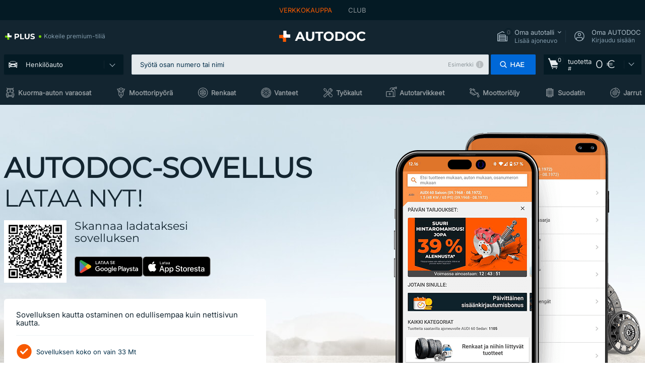

--- FILE ---
content_type: text/html; charset=UTF-8
request_url: https://www.autodoc.fi/services/mobile-app
body_size: 16493
content:
<!DOCTYPE html>
<html lang="fi">
<head><script>(function(w,i,g){w[g]=w[g]||[];if(typeof w[g].push=='function')w[g].push(i)})
(window,'GTM-P8MXXBT','google_tags_first_party');</script><script>(function(w,d,s,l){w[l]=w[l]||[];(function(){w[l].push(arguments);})('set', 'developer_id.dYzg1YT', true);
		w[l].push({'gtm.start':new Date().getTime(),event:'gtm.js'});var f=d.getElementsByTagName(s)[0],
		j=d.createElement(s);j.async=true;j.src='/securegtm/';
		f.parentNode.insertBefore(j,f);
		})(window,document,'script','dataLayer');</script>
    <meta charset="utf-8">
    <title>AUTODOC-sovellus | Lataa auton varaosasovellus Androidille ja IOS:lle</title>
    <meta name="description" content="【AUTODOC ❗ -sovellus】⚡️ ➤ Osta varaosia helposti muutamalla napautuksella ❗ Ladattavissa iOS:lle ja Androidille – täydellinen sovellus autoharrastajille.">
    <meta name="keywords" content="">

        
    <meta name="viewport" content="width=device-width, initial-scale=1.0">
    <meta name="csrf-token" content="pwgobKRlQDkFBSsP6Aden22tecGPdMXEwajHj1tv">
    <meta name="format-detection" content="telephone=no">
    <meta http-equiv="x-ua-compatible" content="ie=edge">
    <meta name="robots" content="index, follow">

    <link rel="canonical" href="https://www.autodoc.fi/services/mobile-app">
    <link rel="alternate" hreflang="de" href="https://www.autodoc.de/services/mobile-app">
    <link rel="alternate" hreflang="fr-FR" href="https://www.auto-doc.fr/services/mobile-app">
    <link rel="alternate" hreflang="es-ES" href="https://www.autodoc.es/services/mobile-app">
    <link rel="alternate" hreflang="en-GB" href="https://www.autodoc.co.uk/services/mobile-app">
    <link rel="alternate" hreflang="it-IT" href="https://www.auto-doc.it/services/mobile-app">
    <link rel="alternate" hreflang="de-AT" href="https://www.auto-doc.at/services/mobile-app">
    <link rel="alternate" hreflang="de-CH" href="https://www.auto-doc.ch/services/mobile-app">
    <link rel="alternate" hreflang="pt-PT" href="https://www.auto-doc.pt/services/mobile-app">
    <link rel="alternate" hreflang="nl-NL" href="https://www.autodoc.nl/services/mobile-app">
    <link rel="alternate" hreflang="da-DK" href="https://www.autodoc.dk/services/mobile-app">
    <link rel="alternate" hreflang="fi-FI" href="https://www.autodoc.fi/services/mobile-app">
    <link rel="alternate" hreflang="sv-SE" href="https://www.autodoc.se/services/mobile-app">
    <link rel="alternate" hreflang="pl-PL" href="https://www.autodoc.pl/services/mobile-app">
    <link rel="alternate" hreflang="cs-CZ" href="https://www.autodoc.cz/services/mobile-app">
    <link rel="alternate" hreflang="bg-BG" href="https://www.autodoc.bg/services/mobile-app">
    <link rel="alternate" hreflang="el-GR" href="https://www.autodoc.gr/services/mobile-app">
    <link rel="alternate" hreflang="hu-HU" href="https://www.autodoc.hu/services/mobile-app">
    <link rel="alternate" hreflang="et-EE" href="https://www.autodoc.ee/services/mobile-app">
    <link rel="alternate" hreflang="lv-LV" href="https://www.autodoc.lv/services/mobile-app">
    <link rel="alternate" hreflang="sk-SK" href="https://www.autodoc.sk/services/mobile-app">
    <link rel="alternate" hreflang="lt-LT" href="https://www.autodoc.lt/services/mobile-app">
    <link rel="alternate" hreflang="sl-SI" href="https://www.autodoc.si/services/mobile-app">
    <link rel="alternate" hreflang="de-LU" href="https://www.autodoc.lu/services/mobile-app">
    <link rel="alternate" hreflang="nl-BE" href="https://www.autodoc.be/services/mobile-app">
    <link rel="alternate" hreflang="no-NO" href="https://www.autodoc.co.no/services/mobile-app">
    <link rel="alternate" hreflang="ro-RO" href="https://www.autodoc24.ro/services/mobile-app">
    <link rel="alternate" hreflang="fr-BE" href="https://www.auto-doc.be/services/mobile-app">
    <link rel="alternate" hreflang="en-IE" href="https://www.auto-doc.ie/services/mobile-app">
    <link rel="alternate" hreflang="fr-CH" href="https://www.autodoc24.ch/services/mobile-app">
    <link rel="alternate" hreflang="en-DE" href="https://www.autodoc.parts/services/mobile-app">
    <link rel="alternate" hreflang="en-FR" href="https://www.autodoc24.fr/services/mobile-app">
    <link rel="alternate" hreflang="en-IT" href="https://www.autodoc24.it/services/mobile-app">
    <link rel="alternate" hreflang="en-NL" href="https://www.autodoc24.nl/services/mobile-app">
            
    <link href="/assets/54eb94/css/vendor.css?id=c584094dbf87722b988bc196510f004e" media="screen" rel="stylesheet" type="text/css">
    <link href="/assets/54eb94/css/app.css?id=56e90c19d008ab6b45022f00f7d2669e" media="screen" rel="stylesheet" type="text/css">
    <link rel="apple-touch-icon-precomposed" sizes="57x57" href="/assets/54eb94/images/apple-touch-icon-57x57.png">
    <link rel="apple-touch-icon-precomposed" sizes="114x114" href="/assets/54eb94/images/apple-touch-icon-114x114.png">
    <link rel="apple-touch-icon-precomposed" sizes="72x72" href="/assets/54eb94/images/apple-touch-icon-72x72.png">
    <link rel="apple-touch-icon-precomposed" sizes="144x144" href="/assets/54eb94/images/apple-touch-icon-144x144.png">
    <link rel="apple-touch-icon-precomposed" sizes="60x60" href="/assets/54eb94/images/apple-touch-icon-60x60.png">
    <link rel="apple-touch-icon-precomposed" sizes="120x120" href="/assets/54eb94/images/apple-touch-icon-120x120.png">
    <link rel="apple-touch-icon-precomposed" sizes="76x76" href="/assets/54eb94/images/apple-touch-icon-76x76.png">
    <link rel="apple-touch-icon-precomposed" sizes="152x152" href="/assets/54eb94/images/apple-touch-icon-152x152.png">
    <link rel="icon" type="image/png" sizes="196x196" href="/assets/54eb94/images/favicon-196x196.png">
    <link rel="icon" type="image/png" sizes="96x96" href="/assets/54eb94/images/favicon-96x96.png">
    <link rel="icon" type="image/png" sizes="32x32" href="/assets/54eb94/images/favicon-32x32.png">
    <link rel="icon" type="image/png" sizes="16x16" href="/assets/54eb94/images/favicon-16x16.png">
    <link rel="icon" type="image/png" sizes="128x128" href="/assets/54eb94/images/favicon-128.png">
    <!-- a.1 -->
<meta data-bing-key-tracker name="msvalidate.01" content="6C45369F110BCE52D1CA91A29BCC5EFE">

        <!-- a.2 -->
<script data-safe-params>
  window.safeParams = {};

  (function () {
    window.safeParams = {
      getUrlParams: function () {
        const currentParams = new URLSearchParams(window.location.search);
        const relevantParams = new URLSearchParams();
        const parametersList = ["awc","tduid","tagtag_uid","source","kk","s24clid","tb_prm","fbclid","gclid","wbraid","gbraid","braid","msclkid","cnxclid","zanpid","siteid","rtbhc","ranMID","ranEAID","wgu","wgexpiry","utm_source","utm_medium","utm_campaign","utm_term","utm_content"];

        for (const [key, value] of currentParams) {
          if (parametersList.includes(key)) {
            relevantParams.append(key, value);
          }
        }

        return relevantParams;
      },
      getTrackingParams: function getTrackingParams (url, params) {
        if (!params.toString()) {
          return url;
        }

        const targetUrl = new URL(url, window.location.origin);
        for (const [key, value] of params) {
          if (!targetUrl.searchParams.has(key)) {
            targetUrl.searchParams.set(key, value);
          }
        }
        return targetUrl.toString();
      },
      isInternalLink: function (url) {
        try {
          const targetUrl = new URL(url, window.location.origin);
          if (targetUrl.protocol.match(/^(mailto|tel|javascript):/i)) {
            return false;
          }
          return targetUrl.origin === window.location.origin;
        } catch (e) {
          return false;
        }
      },
    };

    function initParamsManager () {
      const savedParams = window.safeParams.getUrlParams();

      if (!savedParams.toString()) {
        console.log('no params to save');
        return;
      }

      function processNewLinks (mutations) {
        mutations.forEach(mutation => {
          mutation.addedNodes.forEach(node => {
            if (node.nodeType === Node.ELEMENT_NODE) {
              node.querySelectorAll('a, [data-link]').forEach(element => {
                const url = element.tagName === 'A' ? element.href : element.dataset.link;

                if (window.safeParams.isInternalLink(url)) {
                  const processedUrl = window.safeParams.getTrackingParams(url, savedParams);

                  if (element.tagName === 'A') {
                    element.href = processedUrl;
                  } else {
                    element.dataset.link = processedUrl;
                  }
                }
              });
            }
          });
        });
      }

      const observer = new MutationObserver(processNewLinks);
      observer.observe(document.body, {
        childList: true,
        subtree: true,
      });

      document.querySelectorAll('a, [data-link]').forEach(element => {
        const url = element.tagName === 'A' ? element.href : element.dataset.link;

        if (window.safeParams.isInternalLink(url)) {
          const processedUrl = window.safeParams.getTrackingParams(url, savedParams);

          if (element.tagName === 'A') {
            element.href = processedUrl;
          } else {
            element.dataset.link = processedUrl;
          }
        }
      });
    }

    document.addEventListener('setTermsCookiesChoose', function (e) {
      if (e.detail?.allAnalyticsCookies !== 'denied' || e.detail?.allMarketingCookies !== 'denied') {
        initParamsManager();
      }
    });
  })();
</script>

</head>
<body>
<!-- a.3 -->
<div style="display:none" data-session-start></div>

<script>
        window.popupSettings = JSON.parse('{\u0022sidebar-key-characteristics\u0022:{\u0022id\u0022:\u0022e5062320-330d-4b09-b5e8-d2828f87310d\u0022,\u0022type\u0022:\u0022sidebar-key-characteristics\u0022,\u0022status\u0022:1,\u0022name\u0022:\u0022Sidebar key characteristics\u0022,\u0022priority\u0022:900,\u0022timeout\u0022:0,\u0022routes\u0022:{\u0022allowed\u0022:[],\u0022disallowed\u0022:[]},\u0022settings\u0022:{\u0022status\u0022:1,\u0022priority\u0022:0},\u0022projectIds\u0022:[218,228,229,230,231,232,233,234,235,236,237,238,239,240,241,242,243,244,245,246,247,248,249,250,251,252,268,719,720,833,893,983,984,985,923],\u0022triggerTypes\u0022:[2],\u0022userType\u0022:2,\u0022createdAt\u0022:\u00222025-12-18T15:57:38.023\u0022,\u0022updatedAt\u0022:\u00222026-01-08T13:30:19.351\u0022},\u0022register-popup\u0022:{\u0022id\u0022:\u002261a4e42a-d5f1-4d1b-b61b-467a9f0cd2e1\u0022,\u0022type\u0022:\u0022register-popup\u0022,\u0022status\u0022:1,\u0022name\u0022:\u0022Register popup\u0022,\u0022priority\u0022:500,\u0022timeout\u0022:0,\u0022routes\u0022:{\u0022allowed\u0022:[],\u0022disallowed\u0022:[]},\u0022settings\u0022:{\u0022status\u0022:1,\u0022priority\u0022:0},\u0022projectIds\u0022:[218,228,229,230,231,232,233,234,235,236,237,238,239,240,241,242,243,244,245,246,247,248,249,250,251,252,268,719,720,833,893,923,985,984,983],\u0022triggerTypes\u0022:[0],\u0022userType\u0022:0,\u0022createdAt\u0022:\u00222025-12-18T15:12:50.028\u0022,\u0022updatedAt\u0022:\u00222025-12-25T23:02:35.62\u0022},\u0022interstitial-banner\u0022:{\u0022id\u0022:\u0022646702a5-2c59-4fde-bcc4-c5a4f4ecc9ec\u0022,\u0022type\u0022:\u0022interstitial-banner\u0022,\u0022status\u0022:1,\u0022name\u0022:\u0022Interstitial banner\u0022,\u0022priority\u0022:900,\u0022timeout\u0022:0,\u0022routes\u0022:{\u0022allowed\u0022:[],\u0022disallowed\u0022:[\u0022payment_add\u0022,\u0022payment_handler\u0022,\u0022payment_be2bill\u0022,\u0022payment_klarna\u0022,\u0022payment_klarnacheckout\u0022,\u0022payment_klarna_billie\u0022,\u0022payment_trustly\u0022,\u0022payment_braintree_creditcards\u0022,\u0022paylink_handler\u0022,\u0022paylink_be2bill\u0022,\u0022paylink_klarna\u0022,\u0022paylink_klarnacheckout\u0022,\u0022paylink_trustly\u0022,\u0022paylink_braintree_creditcards\u0022,\u0022subscription_handler\u0022,\u0022subscription_be2bill\u0022,\u0022subscription_klarna\u0022,\u0022subscription_klarnacheckout\u0022,\u0022subscription_trustly\u0022,\u0022subscription_braintree_creditcards\u0022,\u0022cart\u0022,\u0022cartAllData\u0022,\u0022cartAllDataGuest\u0022,\u0022cartAccount\u0022,\u0022cartLogin\u0022,\u0022cartAddress\u0022,\u0022cartAddressGuest\u0022,\u0022cartPayments\u0022,\u0022cartPaymentsGuest\u0022,\u0022cartSetPayments\u0022,\u0022cartSetPaymentsGuest\u0022,\u0022basketRecoveryByWpn\u0022,\u0022basketRecovery\u0022,\u0022payment_adyen_credit_card\u0022,\u0022payment_adyen_bancontact\u0022,\u0022return_return\u0022]},\u0022settings\u0022:{\u0022status\u0022:1,\u0022priority\u0022:0},\u0022projectIds\u0022:[218,228,229,230,231,232,233,234,235,236,237,238,239,240,241,242,243,244,245,246,247,248,249,250,251,252,268,719,720,833,893,923,983,984,985],\u0022triggerTypes\u0022:[1],\u0022userType\u0022:2,\u0022createdAt\u0022:\u00222025-12-18T16:18:49.003\u0022,\u0022updatedAt\u0022:\u00222025-12-25T23:30:11.07\u0022},\u0022simple-popup\u0022:{\u0022id\u0022:\u002269d516a7-8ae2-460d-af6d-de578709b84d\u0022,\u0022type\u0022:\u0022simple-popup\u0022,\u0022status\u0022:1,\u0022name\u0022:\u0022Simple popup settings (default)\u0022,\u0022priority\u0022:500,\u0022timeout\u0022:0,\u0022routes\u0022:{\u0022allowed\u0022:[],\u0022disallowed\u0022:[]},\u0022settings\u0022:{\u0022status\u0022:1,\u0022priority\u0022:0},\u0022projectIds\u0022:[218,228,229,230,231,232,233,234,235,236,237,238,239,240,241,242,243,244,245,246,247,248,249,250,251,252,268,719,720,833,893,923,985,984,983],\u0022triggerTypes\u0022:[0],\u0022userType\u0022:2,\u0022createdAt\u0022:\u00222025-12-18T15:38:38.051\u0022,\u0022updatedAt\u0022:\u00222025-12-25T23:14:07.819\u0022},\u0022login-before-wishlist-add\u0022:{\u0022id\u0022:\u002288960085-9b57-4a27-a586-2a01c0eedf98\u0022,\u0022type\u0022:\u0022login-before-wishlist-add\u0022,\u0022status\u0022:1,\u0022name\u0022:\u0022Login before wishlist add\u0022,\u0022priority\u0022:500,\u0022timeout\u0022:0,\u0022routes\u0022:{\u0022allowed\u0022:[],\u0022disallowed\u0022:[]},\u0022settings\u0022:{\u0022status\u0022:1,\u0022priority\u0022:0},\u0022projectIds\u0022:[218,228,229,230,231,232,233,234,235,236,237,238,239,240,241,242,243,244,245,246,247,248,249,250,251,252,268,719,720,833,893,983,984,985,923],\u0022triggerTypes\u0022:[0],\u0022userType\u0022:0,\u0022createdAt\u0022:\u00222025-12-18T16:17:05.533\u0022,\u0022updatedAt\u0022:\u00222026-01-08T12:47:50.844\u0022},\u0022product-add-to-cart-related\u0022:{\u0022id\u0022:\u00226e3dd388-dcc6-46d5-8ccb-025ac24b353e\u0022,\u0022type\u0022:\u0022product-add-to-cart-related\u0022,\u0022status\u0022:1,\u0022name\u0022:\u0022Related products\u0022,\u0022priority\u0022:700,\u0022timeout\u0022:0,\u0022routes\u0022:{\u0022allowed\u0022:[],\u0022disallowed\u0022:[\u0022accessories_listing\u0022,\u0022accessories_listing_brand\u0022,\u0022chemicals_listing_brand\u0022,\u0022chemicals_listing\u0022,\u0022compatibility_transaction\u0022,\u0022criterion_listing\u0022,\u0022index_accessories\u0022,\u0022motoroil_release\u0022,\u0022motoroil_viscosity\u0022,\u0022motoroil_viscosity_brand\u0022,\u0022oe_number\u0022,\u0022promotional_transaction\u0022,\u0022short_number\u0022,\u0022tools_listing\u0022,\u0022tools_listing_brand\u0022]},\u0022settings\u0022:{\u0022status\u0022:1,\u0022priority\u0022:0},\u0022projectIds\u0022:[218,228,229,230,231,232,233,234,235,236,237,238,239,240,241,242,243,244,245,246,247,248,249,250,251,252,268,719,720,833,893,923,983,984,985],\u0022triggerTypes\u0022:[5,0],\u0022userType\u0022:2,\u0022createdAt\u0022:\u00222025-12-18T15:33:56.811\u0022,\u0022updatedAt\u0022:\u00222025-12-29T12:35:21.806\u0022},\u0022mobile-app-bonus-popup\u0022:{\u0022id\u0022:\u0022aac5231b-55a2-450e-87ed-7bb9827c8d13\u0022,\u0022type\u0022:\u0022mobile-app-bonus-popup\u0022,\u0022status\u0022:1,\u0022name\u0022:\u0022Mobile app bonus popup after selector change\u0022,\u0022priority\u0022:500,\u0022timeout\u0022:0,\u0022routes\u0022:{\u0022allowed\u0022:[],\u0022disallowed\u0022:[]},\u0022settings\u0022:{\u0022status\u0022:1,\u0022priority\u0022:0},\u0022projectIds\u0022:[218,228,229,230,231,232,233,234,235,236,237,238,239,240,241,242,243,244,245,246,247,248,249,250,251,252,268,719,720,833,893,923,983,984,985],\u0022triggerTypes\u0022:[0],\u0022userType\u0022:2,\u0022createdAt\u0022:\u00222025-12-18T15:28:02.741\u0022,\u0022updatedAt\u0022:\u00222025-12-25T23:04:21.464\u0022},\u0022selector-profile-tab\u0022:{\u0022id\u0022:\u0022fd00580e-42f3-4de7-94f8-52a9e9dfa0df\u0022,\u0022type\u0022:\u0022selector-profile-tab\u0022,\u0022status\u0022:1,\u0022name\u0022:\u0022Selector profile tab (Garage selector)\u0022,\u0022priority\u0022:500,\u0022timeout\u0022:0,\u0022routes\u0022:{\u0022allowed\u0022:[],\u0022disallowed\u0022:[]},\u0022settings\u0022:{\u0022status\u0022:1,\u0022priority\u0022:0},\u0022projectIds\u0022:[218,228,229,230,231,232,233,234,235,236,237,238,239,240,241,242,243,244,245,246,247,248,249,250,251,252,268,719,720,833,893,983,984,985,923],\u0022triggerTypes\u0022:[0],\u0022userType\u0022:2,\u0022createdAt\u0022:\u00222025-12-18T15:40:22.563\u0022,\u0022updatedAt\u0022:\u00222026-01-12T13:15:51.219\u0022},\u0022forgot-password\u0022:{\u0022id\u0022:\u0022c6608e5d-e436-4c2a-9175-7d9d79429f40\u0022,\u0022type\u0022:\u0022forgot-password\u0022,\u0022status\u0022:1,\u0022name\u0022:\u0022Forgot password\u0022,\u0022priority\u0022:500,\u0022timeout\u0022:0,\u0022routes\u0022:{\u0022allowed\u0022:[],\u0022disallowed\u0022:[]},\u0022settings\u0022:{\u0022status\u0022:1,\u0022priority\u0022:0},\u0022projectIds\u0022:[218,228,229,230,231,232,233,234,235,236,237,238,239,240,241,242,243,244,245,246,247,248,249,250,251,252,268,719,720,833,893,923,983,984,985],\u0022triggerTypes\u0022:[0],\u0022userType\u0022:0,\u0022createdAt\u0022:\u00222025-12-18T15:24:01.686\u0022,\u0022updatedAt\u0022:\u00222025-12-25T23:03:05.621\u0022},\u0022login-popup\u0022:{\u0022id\u0022:\u00229fcb6af2-297d-4eee-87ee-2c19c3b41007\u0022,\u0022type\u0022:\u0022login-popup\u0022,\u0022status\u0022:1,\u0022name\u0022:\u0022Login popup\u0022,\u0022priority\u0022:500,\u0022timeout\u0022:0,\u0022routes\u0022:{\u0022allowed\u0022:[],\u0022disallowed\u0022:[]},\u0022settings\u0022:{\u0022status\u0022:1,\u0022priority\u0022:0},\u0022projectIds\u0022:[218,228,229,230,231,232,233,234,235,236,237,238,239,240,241,242,243,244,245,246,247,248,249,250,251,252,268,719,720,833,893,923,983,984,985],\u0022triggerTypes\u0022:[0],\u0022userType\u0022:0,\u0022createdAt\u0022:\u00222025-12-18T15:11:35.206\u0022,\u0022updatedAt\u0022:\u00222026-01-09T11:42:01.404\u0022},\u0022cookies-popup\u0022:{\u0022id\u0022:\u00223b241101-e2bb-4255-8caf-4136c566a967\u0022,\u0022type\u0022:\u0022cookies-popup\u0022,\u0022status\u0022:1,\u0022name\u0022:\u0022Cookie PopUp Main\u0022,\u0022priority\u0022:800,\u0022timeout\u0022:0,\u0022routes\u0022:{\u0022allowed\u0022:[],\u0022disallowed\u0022:[\u0022basketRecovery\u0022,\u0022basketRecoveryByWpn\u0022,\u0022basket_alldata_redirect\u0022,\u0022basket_shipping_redirect\u0022,\u0022basket_guest_alldata_redirect\u0022,\u0022cart\u0022,\u0022cartAccount\u0022,\u0022cartAddress\u0022,\u0022cartAddressGuest\u0022,\u0022cartAllData\u0022,\u0022cartAllDataGuest\u0022,\u0022cartLogin\u0022,\u0022cartPayments\u0022,\u0022cartPaymentsGuest\u0022,\u0022cartSetPayments\u0022,\u0022cartSetPaymentsGuest\u0022,\u0022cartSubscriptionPayments\u0022,\u0022paylink_adyen_bancontact\u0022,\u0022paylink_adyen_credit_card\u0022,\u0022paylink_be2bill\u0022,\u0022paylink_be2bill_oney_checkout\u0022,\u0022paylink_braintree_creditcards\u0022,\u0022paylink_handler\u0022,\u0022paylink_klarna\u0022,\u0022paylink_klarna_billie\u0022,\u0022paylink_klarnacheckout\u0022,\u0022paylink_ps_adyen_credit_card\u0022,\u0022paylink_trustly\u0022,\u0022payment_add\u0022,\u0022payment_adyen_bancontact\u0022,\u0022payment_adyen_credit_card\u0022,\u0022payment_be2bill\u0022,\u0022payment_be2bill_oney_checkout\u0022,\u0022payment_braintree_creditcards\u0022,\u0022payment_handler\u0022,\u0022payment_klarna\u0022,\u0022payment_klarna_billie\u0022,\u0022payment_klarnacheckout\u0022,\u0022payment_ps_adyen_credit_card\u0022,\u0022payment_trustly\u0022,\u0022subscriptionCart\u0022,\u0022subscription_adyen_bancontact\u0022,\u0022subscription_adyen_credit_card\u0022,\u0022subscription_be2bill\u0022,\u0022subscription_be2bill_oney_checkout\u0022,\u0022subscription_braintree_creditcards\u0022,\u0022subscription_handler\u0022,\u0022subscription_klarna\u0022,\u0022subscription_klarna_billie\u0022,\u0022subscription_klarnacheckout\u0022,\u0022subscription_ps_adyen_credit_card\u0022,\u0022subscription_trustly\u0022]},\u0022settings\u0022:{\u0022status\u0022:1,\u0022priority\u0022:0},\u0022projectIds\u0022:[218,228,229,230,231,232,233,234,235,236,237,238,239,240,241,242,243,244,245,246,247,248,249,250,251,252,268,719,720,833,893,983,984,985,923],\u0022triggerTypes\u0022:[1,0],\u0022userType\u0022:2,\u0022createdAt\u0022:\u00221999-12-31T22:00:00\u0022,\u0022updatedAt\u0022:\u00222026-01-07T16:34:36.202\u0022},\u0022selector-popup\u0022:{\u0022id\u0022:\u0022673a344d-1152-4490-bb78-522a0809498f\u0022,\u0022type\u0022:\u0022selector-popup\u0022,\u0022status\u0022:1,\u0022name\u0022:\u0022Selector\u0022,\u0022priority\u0022:600,\u0022timeout\u0022:0,\u0022routes\u0022:{\u0022allowed\u0022:[],\u0022disallowed\u0022:[]},\u0022settings\u0022:{\u0022status\u0022:1,\u0022priority\u0022:0},\u0022projectIds\u0022:[218,228,229,230,231,232,233,234,235,236,237,238,239,240,241,242,243,244,245,246,247,248,249,250,251,252,268,719,720,833,893,923,983,984,985],\u0022triggerTypes\u0022:[0],\u0022userType\u0022:2,\u0022createdAt\u0022:\u00222025-12-18T15:25:55.839\u0022,\u0022updatedAt\u0022:\u00222026-01-08T11:18:15.985\u0022},\u0022not-found-car\u0022:{\u0022id\u0022:\u00225b0df7ab-49f2-4647-a827-05298ecbd6de\u0022,\u0022type\u0022:\u0022not-found-car\u0022,\u0022status\u0022:1,\u0022name\u0022:\u0022Car not found\u0022,\u0022priority\u0022:500,\u0022timeout\u0022:0,\u0022routes\u0022:{\u0022allowed\u0022:[],\u0022disallowed\u0022:[]},\u0022settings\u0022:{\u0022status\u0022:1,\u0022priority\u0022:0},\u0022projectIds\u0022:[218,228,229,230,231,232,233,234,235,236,237,238,239,240,241,242,243,244,245,246,247,248,249,250,251,252,268,719,720,833,893,983,984,985,923],\u0022triggerTypes\u0022:[0],\u0022userType\u0022:2,\u0022createdAt\u0022:\u00222025-12-18T15:30:22.898\u0022,\u0022updatedAt\u0022:\u00222026-01-09T10:32:17.011\u0022},\u0022google-one-tap\u0022:{\u0022id\u0022:\u002277268690-05da-45d6-96c9-3f2482875db3\u0022,\u0022type\u0022:\u0022google-one-tap\u0022,\u0022status\u0022:1,\u0022name\u0022:\u0022Google One Tap popup (Google login)\u0022,\u0022priority\u0022:700,\u0022timeout\u0022:0,\u0022routes\u0022:{\u0022allowed\u0022:[],\u0022disallowed\u0022:[\u0022basketRecoveryByWpn\u0022,\u0022basketRecovery\u0022,\u0022cart\u0022,\u0022cartAccount\u0022,\u0022cartAddress\u0022,\u0022cartAddressGuest\u0022,\u0022cartAllData\u0022,\u0022cartAllDataGuest\u0022,\u0022cartLogin\u0022,\u0022cartPayments\u0022,\u0022cartPaymentsGuest\u0022,\u0022cartSetPayments\u0022,\u0022cartSetPaymentsGuest\u0022,\u0022cartSubscriptionPayments\u0022,\u0022paylink_adyen_bancontact\u0022,\u0022paylink_adyen_credit_card\u0022,\u0022paylink_be2bill\u0022,\u0022paylink_be2bill_oney_checkout\u0022,\u0022paylink_braintree_creditcards\u0022,\u0022paylink_handler\u0022,\u0022paylink_klarna_billie\u0022,\u0022paylink_klarna\u0022,\u0022paylink_klarnacheckout\u0022,\u0022paylink_ps_adyen_credit_card\u0022,\u0022paylink_trustly\u0022,\u0022payment_add\u0022,\u0022payment_adyen_bancontact\u0022,\u0022payment_adyen_credit_card\u0022,\u0022payment_be2bill\u0022,\u0022payment_be2bill_oney_checkout\u0022,\u0022payment_braintree_creditcards\u0022,\u0022payment_handler\u0022,\u0022payment_klarna\u0022,\u0022payment_klarna_billie\u0022,\u0022payment_klarnacheckout\u0022,\u0022payment_ps_adyen_credit_card\u0022,\u0022payment_trustly\u0022,\u0022subscriptionCart\u0022,\u0022subscription_adyen_bancontact\u0022,\u0022subscription_adyen_credit_card\u0022,\u0022subscription_be2bill\u0022,\u0022subscription_be2bill_oney_checkout\u0022,\u0022subscription_braintree_creditcards\u0022,\u0022subscription_handler\u0022,\u0022subscription_klarna\u0022,\u0022subscription_klarna_billie\u0022,\u0022subscription_klarnacheckout\u0022,\u0022subscription_ps_adyen_credit_card\u0022,\u0022subscription_trustly\u0022]},\u0022settings\u0022:{\u0022status\u0022:1,\u0022priority\u0022:0},\u0022projectIds\u0022:[218,228,229,230,231,232,233,234,235,236,237,238,239,240,241,242,243,244,245,246,247,248,249,250,251,252,268,719,720,833,893,983,984,985,923],\u0022triggerTypes\u0022:[1],\u0022userType\u0022:0,\u0022createdAt\u0022:\u00222025-12-18T15:49:54.611\u0022,\u0022updatedAt\u0022:\u00222026-01-07T13:56:14.309\u0022}}');
    </script>
<div id="app"
            data-user-id="" data-cart-id="" data-ubi="" data-cart-count="0" data-maker-id="" data-model-id="" data-car-id="" data-404-page="false" data-route-name="static_page" data-ab-test-type data-ab-test-group data-ab-test-keys data-ab-test-values
    >
<div class="header-wrap" data-header-wrap>
    <div class="header-cross-products">
    <div class="wrap">
        <ul class="header-cross-products__list">
                            <li>
                    <span class="header-cross-products__link active"
                                                    >
                        VERKKOKAUPPA
                    </span>
                </li>
                            <li>
                    <span class="header-cross-products__link"
                           role="link" tabindex="0" data-link="https://club.autodoc.fi/?to=%2F&amp;utm_source=www.autodoc.fi&amp;utm_medium=referral&amp;utm_term=fi&amp;utm_content=static_page%7Cdesktop%7C&amp;utm_campaign=header_club " data-target="_blank"                           >
                        CLUB
                    </span>
                </li>
                    </ul>
    </div>
</div>

        <header class="header" >
        <div class="wrap">
            <div class="header__top">
                <div class="header-atd-plus"
     role="link"
     tabindex="0"
     data-tooltip-hover
     data-plus-tooltip
     data-ajax-link="https://www.autodoc.fi/ajax/get-plus-tooltip"
     data-link="https://www.autodoc.fi/services/plus-service"
>
    <span class="header-atd-plus__logo">
        <svg class='base-svg' role='none'>
            <use xlink:href='/assets/54eb94/images/icon-sprite-color.svg#sprite-plus-icon-color'></use>
        </svg>
    </span>
    <div class="header-atd-plus__title">Kokeile premium-tiliä</div>
</div>

                <div class="header__logo">
                                                <a href="https://www.autodoc.fi/">
                                <img src="https://scdn.autodoc.de/static/logo/logo-light.svg"
                                     alt="AUTODOC Suomi">
                            </a>                                    </div>
                <div class="header__top-right">
                    <div class="header__top-right-item header-garage " data-document-click-none
     data-garage-link="https://www.autodoc.fi/ajax/get-garage-tooltip">
    <div class="header-garage__wrap" role="button" tabindex="0" data-show-tooltip-garage>
        <div class="header-garage__icon">
            <svg class='base-svg' role='none'>
                <use xlink:href='/assets/54eb94/images/icon-sprite-bw.svg#sprite-garage-icon-bw'></use>
            </svg>
            <span class="header-garage__amount" data-cart-count="0">0</span>
        </div>
        <div class="header-garage__text">
            <span class="header-garage__text-title">Oma autotalli</span>
                            <div class="header-garage__text-brand">
                    Lisää ajoneuvo                </div>
                    </div>
    </div>
    <div class="header-garage__tooltip" data-tooltip-mouseleave data-tooltip-garage data-garage-tooltip-container
        data-garage-cars="0"
    >
    </div>
</div>
                                                                <div class="header__top-right-item header-login js-login-popup" data-login-show role="button" tabindex="0">
                            <div class="header-login__icon">
                                <svg class='base-svg' role='none'>
                                    <use
                                        xlink:href='/assets/54eb94/images/icon-sprite-bw.svg#sprite-user-icon-bw'></use>
                                </svg>
                            </div>
                            <div class="header-login__text">
                                <span class="header-login__text-title">Oma AUTODOC</span>
                                Kirjaudu sisään                            </div>
                        </div>
                                    </div>
                <div data-header-top-right></div>
            </div>
            <div class="header__panel">
    <div class="header-menu" data-burger-mobile
         data-current-subdomain="" tabindex="0" role="button">
        <div class="header-menu__desk" data-header-menu-link>
                                <svg class='header-menu__desk-icon base-svg' role='none'>
                        <use xlink:href='/assets/54eb94/images/icon-sprite-bw.svg#sprite-car-icon-full-bw'></use>
                    </svg>
                    <a href="https://www.autodoc.fi/autonosat" class="header-menu__desk-title"
                        data-image="/assets/54eb94/images/icon-sprite-bw.svg#sprite-car-icon-full-bw" tabindex="-1">
                        Henkilöauto                    </a>                    </div>
        <div class="header-menu__mobile">
            <svg class='base-svg' role='none'>
                <use xlink:href='/assets/54eb94/images/icon-sprite-bw.svg#sprite-burger-icon-bw'></use>
            </svg>
        </div>
    </div>

    <div class="header-search-wrap header-search-wrap--categories" data-mobile-search-wrap data-mobile-search-wrap-categories data-document-click-none>
    <div class="header-search" data-mobile-search>
        <div class="header-search__overlay-wrap" data-hide-autocomplete>
            <div class="header-search__overlay"></div>
        </div>
        <form method="get" action="https://www.autodoc.fi/search" class="header-search__wrap" data-header-search-wrap data-autocomplete-form>
            <div class="header-search__tag" data-autocomplete-top-tags></div>
            <div class="header-search__close" data-hide-autocomplete></div>
            <div class="header-search__input">
                <div class="header-search__input-wrap" data-search-autocomplete-wrapper>
                    <input type="text"
                           class="form-input"
                           name="keyword"
                           value=""
                           placeholder="Syötä osan numero tai nimi"
                           autocomplete="off"
                           data-show-autocomplete
                           data-show-autocomplete-overlay
                           data-search-autocomplete-input
                    >
                    <div class="header-search__clear" data-search-clear-input tabindex="0" role="button"></div>
                    <div class="header-search__example" role="button" tabindex="0" data-search-show-example data-popup-search-example-btn>Esimerkki</div>
                </div>
            </div>
            <span class="header-search__button btn btn--md" role="button" tabindex="0" data-search-submit-button>
                <svg role='none'>
                    <use xlink:href="/assets/54eb94/images/icon-sprite-bw.svg#sprite-search-icon-bw"></use>
                </svg>
                <span>Hae</span>
            </span>
        </form>
    </div>
</div>

    <span class="header-show-mob" data-show-autocomplete tabindex="0" role="button">
        <svg role='none'>
            <use xlink:href="/assets/54eb94/images/icon-sprite-bw.svg#sprite-search-icon-bw"></use>
        </svg>
    </span>
    <div class="header-cart"
     data-header-cart
     
     
     data-header-cart-middle
     role="link"
     tabindex="0"
     data-link="https://www.autodoc.fi/basket">
    <script>var ubi = '';</script>
    <div class="header-cart__icon">
    <svg class="base-svg" role='none'>
        <use xlink:href="/assets/54eb94/images/icon-sprite-bw.svg#sprite-basket-icon-bw"></use>
    </svg>
    <span class="header-cart__amount" data-cart-count-products="0">0</span>
</div>
<div class="header-cart__text">
    tuotetta <span class="header-cart__text-number">#</span>
</div>
<div class="header-cart__total" data-order-sum="0">
    0 &euro;
</div>
    <div class="header-cart__tooltip" data-header-cart-tooltip>
            <div class="header-cart__tooltip-empty">Ostoskorisi on tyhjä</div>

            </div>
</div>
</div>
            <nav>
    <ul class="header-nav">
                    <li class="header-nav__item">
                <svg class="header-nav__icon base-svg" role='none'>
                    <use xlink:href="/assets/54eb94/images/icon-sprite-bw.svg#sprite-truck-empty-bw"></use>
                </svg>
                <a href="https://trucks.autodoc.fi/" data-parent-id="200000" class="header-nav__link">
                Kuorma-auton varaosat
                </a>            </li>
                    <li class="header-nav__item">
                <svg class="header-nav__icon base-svg" role='none'>
                    <use xlink:href="/assets/54eb94/images/icon-sprite-bw.svg#sprite-moto-empty-bw"></use>
                </svg>
                <a href="https://moto.autodoc.fi/" data-parent-id="43000" class="header-nav__link">
                Moottoripyörä
                </a>            </li>
                    <li class="header-nav__item">
                <svg class="header-nav__icon base-svg" role='none'>
                    <use xlink:href="/assets/54eb94/images/icon-sprite-bw.svg#sprite-tyres-icon-bw"></use>
                </svg>
                <a href="https://www.autodoc.fi/renkaat" data-parent-id="23208" class="header-nav__link">
                Renkaat
                </a>            </li>
                    <li class="header-nav__item">
                <svg class="header-nav__icon base-svg" role='none'>
                    <use xlink:href="/assets/54eb94/images/icon-sprite-bw.svg#sprite-rims-bw"></use>
                </svg>
                <a href="https://www.autodoc.fi/vanteet" data-parent-id="90000" class="header-nav__link">
                Vanteet
                </a>            </li>
                    <li class="header-nav__item">
                <svg class="header-nav__icon base-svg" role='none'>
                    <use xlink:href="/assets/54eb94/images/icon-sprite-bw.svg#sprite-tools-icon-bw"></use>
                </svg>
                <a href="https://www.autodoc.fi/tyokalut" data-parent-id="36000" class="header-nav__link">
                Työkalut
                </a>            </li>
                    <li class="header-nav__item">
                <svg class="header-nav__icon base-svg" role='none'>
                    <use xlink:href="/assets/54eb94/images/icon-sprite-bw.svg#sprite-misc-icon-bw"></use>
                </svg>
                <a href="https://www.autodoc.fi/autotarvikkeet" data-parent-id="33000" class="header-nav__link">
                Autotarvikkeet
                </a>            </li>
                    <li class="header-nav__item">
                <svg class="header-nav__icon base-svg" role='none'>
                    <use xlink:href="/assets/54eb94/images/icon-sprite-bw.svg#sprite-oil-icon-bw"></use>
                </svg>
                <a href="https://www.autodoc.fi/moottorioljy" data-parent-id="12094" class="header-nav__link">
                Moottoriöljy
                </a>            </li>
                    <li class="header-nav__item">
                <svg class="header-nav__icon base-svg" role='none'>
                    <use xlink:href="/assets/54eb94/images/icon-sprite-bw.svg#sprite-filters-icon-bw"></use>
                </svg>
                <a href="https://www.autodoc.fi/autonosat/suodatin" data-parent-id="10105" class="header-nav__link">
                Suodatin
                </a>            </li>
                    <li class="header-nav__item">
                <svg class="header-nav__icon base-svg" role='none'>
                    <use xlink:href="/assets/54eb94/images/icon-sprite-bw.svg#sprite-brackes-icon-bw"></use>
                </svg>
                <a href="https://www.autodoc.fi/autonosat/jarrut" data-parent-id="10106" class="header-nav__link">
                Jarrut
                </a>            </li>
            </ul>
</nav>
        </div>
            </header>

</div>
<main class="static-page" id="main"  >
    <div class="app-left-banner app-left-banner--under-overlay" data-app-left-banner data-removed-dom-element>
</div>
            <div data-popup-live-chat-wrapper></div>

            <div class="section mobile-app-header">
        <div class="wrap">
            <div class="mobile-app-header__info">
                <h1 class="mobile-app-header__title">
                    <span class="mobile-app-header__title-span">AUTODOC-sovellus</span>
                    Lataa nyt!                </h1>
                <div class="mobile-app-header__download">
                    <img class="mobile-app-header__qr" src="/assets/54eb94/images/qr_code.png?rev=94077984" alt="">
                    <div class="mobile-app-header__download-store">
                        <p class="mobile-app-header__download-store-text">Skannaa ladataksesi sovelluksen</p>
                        <div class="mobile-app-header__download-store-icons">
                            <a href="https://autodoc.onelink.me/y5Zb?pid=deskfoot&amp;c=atd&amp;af_c_id=none&amp;af_adset=none&amp;af_ad=none&amp;af_adset_id=app_landing&amp;is_retargeting=true">
                                <img class="lazyload"
                                     src="https://scdn.autodoc.de/static/apps/play-market/fi.svg"
                                     data-srcset="https://scdn.autodoc.de/static/apps/play-market/fi.svg"
                                     srcset="https://www.autodoc.fi/lazyload.php?width=135&amp;height=40"
                                     alt="Google Play">
                            </a>
                            <a href="https://autodoc.onelink.me/y5Zb?pid=deskfoot&amp;c=atd&amp;af_c_id=none&amp;af_adset=none&amp;af_ad=none&amp;af_adset_id=app_landing&amp;is_retargeting=true">
                                <img class="lazyload" src="https://scdn.autodoc.de/static/apps/app-store/fi.svg"
                                     data-srcset="https://scdn.autodoc.de/static/apps/app-store/fi.svg"
                                     srcset="https://www.autodoc.fi/lazyload.php?width=135&amp;height=40"
                                     alt="App Store">
                            </a>
                        </div>
                    </div>
                </div>
                <div class="mobile-app-header__advantages">
                    <p class="mobile-app-header__advantages-title">Sovelluksen kautta ostaminen on edullisempaa kuin nettisivun kautta.</p>
                    <ul class="mobile-app-header__advantages-list">
                        <li class="mobile-app-header__advantages-item">
                            <svg role='none'>
                                <use xlink:href='/assets/54eb94/images/icon-sprite-bw.svg#sprite-checkmark-icon-bw'></use>
                            </svg>
                            Sovelluksen koko on vain 33 Mt                        </li>
                    </ul>
                </div>
            </div>
            <div class="mobile-app-header__image">
                <img src="https://scdn.autodoc.de/static/pages/mobile-app/screens/fi/mobileapp.png"
                     class="about-us-person__image lazyload"
                     data-srcset="https://scdn.autodoc.de/static/pages/mobile-app/screens/fi/mobileapp.png"
                     srcset="https://www.autodoc.fi/lazyload.php?width=505&amp;height=650"
                     alt="">
            </div>
        </div>
    </div>

    <section class="section wrap mobile-app-description">
        <div class="row row-gap-24 align-items-center">
            <div class="col-12 col-lg-8">
                <div class="mobile-app-description__info">
                    <h2 class="section__title t-center">Saatavana vain sovelluksessa</h2>
                    <div class="section__wrap">
                        <ul class="mobile-app-description__list row row-gap-8 row-gap-md-16 row-cols-1 row-cols-md-2">
                            <li class="col">
                                <div class="mobile-app-description__item">
                                    <svg class='base-svg' role='none'>
                                        <use xlink:href="/assets/54eb94/images/icon-sprite-bw.svg#sprite-car-empty-bw"></use>
                                    </svg>
                                    Yli 1 000 000 laatuosaa 5914 eurooppalaiselle, amerikkalaiselle ja japanilaiselle automallille                                </div>
                            </li>

                            <li class="col">
                                <div class="mobile-app-description__item">
                                    <svg class='base-svg' role='none'>
                                        <use xlink:href="/assets/54eb94/images/icon-sprite-bw.svg#sprite-heart-outlined-icon-bw"></use>
                                    </svg>
                                    Toivelista - tallenna tuotteet ja osta ne myöhemmin                                </div>
                            </li>
                            <li class="col">
                                <div class="mobile-app-description__item">
                                    <svg class='base-svg' role='none'>
                                        <use xlink:href="/assets/54eb94/images/icon-sprite-bw.svg#sprite-users-bw"></use>
                                    </svg>
                                    Henkilökohtainen varaosahallinta                                </div>
                            </li>
                            <li class="col">
                                <div class="mobile-app-description__item">
                                    <svg class='base-svg' role='none'>
                                        <use xlink:href="/assets/54eb94/images/icon-sprite-bw.svg#sprite-history-icon-bw"></use>
                                    </svg>
                                    Tilaushistoria ja mahdollisuus tehdä sama tilaus uudelleen                                </div>
                            </li>
                            <li class="col">
                                <div class="mobile-app-description__item">
                                    <svg class='base-svg' role='none'>
                                        <use xlink:href="/assets/54eb94/images/icon-sprite-bw.svg#sprite-location-bw"></use>
                                    </svg>
                                    Tilauksen seurantavaihtoehto                                </div>
                            </li>
                            <li class="col">
                                <div class="mobile-app-description__item">
                                    <svg class='base-svg' role='none'>
                                        <use xlink:href="/assets/54eb94/images/icon-sprite-bw.svg#sprite-garage-icon-bw"></use>
                                    </svg>
                                    Tallenna kaikki autosi tiedot samaan paikkaan                                </div>
                            </li>
                        </ul>
                    </div>
                </div>
            </div>

            <div class="col-12 col-lg-4">
                <ul class="mobile-app-description__slider" data-mobile-app-slider>
                                            <li class="mobile-app-description__slider-item">
                            <img class="lazyload"
                                 src="https://scdn.autodoc.de/static/pages/mobile-app/screens/fi/0.png"
                                 data-srcset="https://scdn.autodoc.de/static/pages/mobile-app/screens/fi/0.png"
                                 srcset="https://www.autodoc.fi/lazyload.php?width=206&amp;height=366" alt="">
                        </li>
                                            <li class="mobile-app-description__slider-item">
                            <img class="lazyload"
                                 src="https://scdn.autodoc.de/static/pages/mobile-app/screens/fi/1.png"
                                 data-srcset="https://scdn.autodoc.de/static/pages/mobile-app/screens/fi/1.png"
                                 srcset="https://www.autodoc.fi/lazyload.php?width=206&amp;height=366" alt="">
                        </li>
                                            <li class="mobile-app-description__slider-item">
                            <img class="lazyload"
                                 src="https://scdn.autodoc.de/static/pages/mobile-app/screens/fi/2.png"
                                 data-srcset="https://scdn.autodoc.de/static/pages/mobile-app/screens/fi/2.png"
                                 srcset="https://www.autodoc.fi/lazyload.php?width=206&amp;height=366" alt="">
                        </li>
                                            <li class="mobile-app-description__slider-item">
                            <img class="lazyload"
                                 src="https://scdn.autodoc.de/static/pages/mobile-app/screens/fi/3.png"
                                 data-srcset="https://scdn.autodoc.de/static/pages/mobile-app/screens/fi/3.png"
                                 srcset="https://www.autodoc.fi/lazyload.php?width=206&amp;height=366" alt="">
                        </li>
                                    </ul>
            </div>
        </div>
    </section>

    <section class="section wrap">
        <h2 class="section__title t-center">Arviot</h2>
        <div class="section__wrap" data-show-more data-show-elements data-media-md="1" data-media-lp="2"
             data-media-all="3">
            <div class="row row-gap row-cols-1 row-cols-md-2 row-cols-lg-3">
                                    <div class="col" data-show-elements-item>
                        <div class="top-reviews-item" data-show-more data-show-more-no-scroll>
    <div class="top-reviews-item__review-header">
        <div class="top-reviews-item__review-title">
            <span class="top-reviews-item__user title-h3">Robert Sendrowski</span>
            <span class="top-reviews-item__date">2021-11-04</span>
        </div>
        <div class="top-reviews-item__stars">
            <div class="top-reviews-item__stars-progress" style="width: 100%"></div>
        </div>
    </div>

    <div class="top-reviews-item__country">
        <img class="top-reviews-item__country-icon lazyload"
             data-srcset="https://scdn.autodoc.de/static/flags/common/DE.svg"
             src="https://scdn.autodoc.de/static/flags/common/DE.svg"
             srcset="https://www.autodoc.fi/lazyload.php?width=24&amp;height=24"
             alt="Saksa">
    </div>

    <p class="top-reviews-item__review-text" data-show-text>Funktioniert sehr gut. Einfach und unkompliziert alle Teile in einer App.</p>
    <div class="top-reviews-item__footer">
        <span class="btn-link btn-link--more d-none" data-more="Lisää" data-less="Sulkea"
              role="button" tabindex="0" data-show-more-btn></span>
    </div>
</div>
                    </div>
                                    <div class="col" data-show-elements-item>
                        <div class="top-reviews-item" data-show-more data-show-more-no-scroll>
    <div class="top-reviews-item__review-header">
        <div class="top-reviews-item__review-title">
            <span class="top-reviews-item__user title-h3">Marco Galli</span>
            <span class="top-reviews-item__date">2021-09-02</span>
        </div>
        <div class="top-reviews-item__stars">
            <div class="top-reviews-item__stars-progress" style="width: 100%"></div>
        </div>
    </div>

    <div class="top-reviews-item__country">
        <img class="top-reviews-item__country-icon lazyload"
             data-srcset="https://scdn.autodoc.de/static/flags/common/IT.svg"
             src="https://scdn.autodoc.de/static/flags/common/IT.svg"
             srcset="https://www.autodoc.fi/lazyload.php?width=24&amp;height=24"
             alt="Italia">
    </div>

    <p class="top-reviews-item__review-text" data-show-text>Finalmente posso effettuare l'ordine tramite l'applicazione, così è molto più veloce e comodo. Rispetto al sito l'aspetto è migliore ed è più aggiornata.</p>
    <div class="top-reviews-item__footer">
        <span class="btn-link btn-link--more d-none" data-more="Lisää" data-less="Sulkea"
              role="button" tabindex="0" data-show-more-btn></span>
    </div>
</div>
                    </div>
                                    <div class="col" data-show-elements-item>
                        <div class="top-reviews-item" data-show-more data-show-more-no-scroll>
    <div class="top-reviews-item__review-header">
        <div class="top-reviews-item__review-title">
            <span class="top-reviews-item__user title-h3">Nicolas Guirault</span>
            <span class="top-reviews-item__date">2021-09-18</span>
        </div>
        <div class="top-reviews-item__stars">
            <div class="top-reviews-item__stars-progress" style="width: 100%"></div>
        </div>
    </div>

    <div class="top-reviews-item__country">
        <img class="top-reviews-item__country-icon lazyload"
             data-srcset="https://scdn.autodoc.de/static/flags/common/FR.svg"
             src="https://scdn.autodoc.de/static/flags/common/FR.svg"
             srcset="https://www.autodoc.fi/lazyload.php?width=24&amp;height=24"
             alt="Ranska">
    </div>

    <p class="top-reviews-item__review-text" data-show-text>Nouveau sur le site, première commande mais déjà séduit par les prix ainsi que le geste commercial (promo) reste à voir la livraison et la qualité des pièces.</p>
    <div class="top-reviews-item__footer">
        <span class="btn-link btn-link--more d-none" data-more="Lisää" data-less="Sulkea"
              role="button" tabindex="0" data-show-more-btn></span>
    </div>
</div>
                    </div>
                                    <div class="col" data-show-elements-item>
                        <div class="top-reviews-item" data-show-more data-show-more-no-scroll>
    <div class="top-reviews-item__review-header">
        <div class="top-reviews-item__review-title">
            <span class="top-reviews-item__user title-h3">Juliao Conde</span>
            <span class="top-reviews-item__date">2021-08-30</span>
        </div>
        <div class="top-reviews-item__stars">
            <div class="top-reviews-item__stars-progress" style="width: 100%"></div>
        </div>
    </div>

    <div class="top-reviews-item__country">
        <img class="top-reviews-item__country-icon lazyload"
             data-srcset="https://scdn.autodoc.de/static/flags/common/SE.svg"
             src="https://scdn.autodoc.de/static/flags/common/SE.svg"
             srcset="https://www.autodoc.fi/lazyload.php?width=24&amp;height=24"
             alt="Sveitsi">
    </div>

    <p class="top-reviews-item__review-text" data-show-text>Äntligen kan man beställa via appen. Det är helt klart snabbare och mer bekvämt. Den fungerar i princip lika bra som sidan gör. För mig är den också snyggare i utseendet, och innehåller mer.</p>
    <div class="top-reviews-item__footer">
        <span class="btn-link btn-link--more d-none" data-more="Lisää" data-less="Sulkea"
              role="button" tabindex="0" data-show-more-btn></span>
    </div>
</div>
                    </div>
                                    <div class="col" data-show-elements-item>
                        <div class="top-reviews-item" data-show-more data-show-more-no-scroll>
    <div class="top-reviews-item__review-header">
        <div class="top-reviews-item__review-title">
            <span class="top-reviews-item__user title-h3">Juha Mura</span>
            <span class="top-reviews-item__date">2021-08-30</span>
        </div>
        <div class="top-reviews-item__stars">
            <div class="top-reviews-item__stars-progress" style="width: 100%"></div>
        </div>
    </div>

    <div class="top-reviews-item__country">
        <img class="top-reviews-item__country-icon lazyload"
             data-srcset="https://scdn.autodoc.de/static/flags/common/ES.svg"
             src="https://scdn.autodoc.de/static/flags/common/ES.svg"
             srcset="https://www.autodoc.fi/lazyload.php?width=24&amp;height=24"
             alt="Espanja">
    </div>

    <p class="top-reviews-item__review-text" data-show-text>La recomiendo precio perfecto</p>
    <div class="top-reviews-item__footer">
        <span class="btn-link btn-link--more d-none" data-more="Lisää" data-less="Sulkea"
              role="button" tabindex="0" data-show-more-btn></span>
    </div>
</div>
                    </div>
                                    <div class="col" data-show-elements-item>
                        <div class="top-reviews-item" data-show-more data-show-more-no-scroll>
    <div class="top-reviews-item__review-header">
        <div class="top-reviews-item__review-title">
            <span class="top-reviews-item__user title-h3">Kim Weseth</span>
            <span class="top-reviews-item__date">2021-08-29</span>
        </div>
        <div class="top-reviews-item__stars">
            <div class="top-reviews-item__stars-progress" style="width: 100%"></div>
        </div>
    </div>

    <div class="top-reviews-item__country">
        <img class="top-reviews-item__country-icon lazyload"
             data-srcset="https://scdn.autodoc.de/static/flags/common/NL.svg"
             src="https://scdn.autodoc.de/static/flags/common/NL.svg"
             srcset="https://www.autodoc.fi/lazyload.php?width=24&amp;height=24"
             alt="Alankomaat">
    </div>

    <p class="top-reviews-item__review-text" data-show-text>De app werkt echt snel. Toen ik een tweede bestelling plaatste, duurde het amper twee minuten. Klikte om te kopen, en alle gegevens van de vorige aankoop waren opgeslagen. Snel en handig in gebruik is genoeg voor mij.</p>
    <div class="top-reviews-item__footer">
        <span class="btn-link btn-link--more d-none" data-more="Lisää" data-less="Sulkea"
              role="button" tabindex="0" data-show-more-btn></span>
    </div>
</div>
                    </div>
                            </div>
            <div class="section__btn" data-show-elements-button>
                <span class="btn-link btn-link--more" data-more="Lisää" data-less="Sulkea"
                      role="button" tabindex="0" data-show-more-btn></span>
            </div>
        </div>
    </section>
</main>
    <div class="popup popup--search-example" data-popup data-popup-search-example></div>
<footer class="footer">
    <div class="app-block-wrap" data-app-block-show></div>
    <div class="social-block">
        <div class="wrap">
            <div class="row swipe-lg">
                <div class="social-block__info col-10 col-lg-3 d-none d-lg-block">
                    <div class="social-block__info-title">Autonkorjaukset eivät ole koskaan olleet näin helppoja</div>
                    <p>Sano ei monimutkaisille ohjeille ja hämmentäville kaavioille. Käytä apunasi AUTODOCin käytännöllisiä ja helppoja autonkorjausoppaita.</p>
                </div>
                <div class="social-item col-9 col-md-5 col-lg-3">
                    <div class="social-item__logo">
                        <img class="lazyload" src="/assets/54eb94/images/social-logo/autodoc-club.svg"
                             data-srcset="/assets/54eb94/images/social-logo/autodoc-club.svg"
                             srcset="https://www.autodoc.fi/lazyload.php?width=202&amp;height=24"
                             alt="AUTODOC CLUB">
                    </div>
                    <span class="social-item__image" role="link" tabindex="0" data-link="https://club.autodoc.fi/?to=%2F&amp;utm_source=www.autodoc.fi&amp;utm_medium=referral&amp;utm_campaign=footer_social&amp;utm_term=static_page%7Cnone%7Cnone/">
                        <img class="lazyload" src="https://scdn.autodoc.de/static/footer-social-block/club-big.jpg"
                             data-srcset="https://scdn.autodoc.de/static/footer-social-block/club-big.jpg"
                             srcset="https://www.autodoc.fi/lazyload.php?width=302&amp;height=205"
                             alt="">
                    </span>
                    <div class="social-item__title">Ilmaiset yksityiskohtaiset oppaat ja ohjevideot tee se itse -autonkorjauksiin</div>
                    <span class="social-item__more" role="link" tabindex="0" data-link="https://club.autodoc.fi/?to=%2F&amp;utm_source=www.autodoc.fi&amp;utm_medium=referral&amp;utm_campaign=footer_social&amp;utm_term=static_page%7Cnone%7Cnone/">
                        <span>LIITY KLUBIIN</span>
                        <svg class="base-svg" role='none'>
                            <use xlink:href="/assets/54eb94/images/icon-sprite-bw.svg#sprite-arrow-link-bw"></use>
                        </svg>
                    </span>
                </div>
                <div class="social-item col-9 col-md-5 col-lg-3">
                    <div class="social-item__logo">
                        <img class="lazyload" src="https://scdn.autodoc.de/static/footer-social-block/youtube.svg"
                             data-srcset="https://scdn.autodoc.de/static/footer-social-block/youtube.svg"
                             srcset="https://www.autodoc.fi/lazyload.php?width=202&amp;height=24"
                             alt="AUTODOC Youtube">
                    </div>
                    <span class="social-item__image" role="link" tabindex="0" data-link="https://www.youtube.com/channel/UCZjwyyEKIFWIp16gXTKEXcw">
                        <img class="lazyload" src="https://scdn.autodoc.de/static/footer-social-block/youtube-big.jpg"
                             data-srcset="https://scdn.autodoc.de/static/footer-social-block/youtube-big.jpg"
                             srcset="https://www.autodoc.fi/lazyload.php?width=302&amp;height=205"
                             alt="">
                    </span>
                    <div class="social-item__title">Videotunnit asiantuntijoiltamme – kaikki tarvitsemasi tieto auton korjauksia varten.</div>
                    <span class="social-item__more" role="link" tabindex="0" data-link="https://www.youtube.com/channel/UCZjwyyEKIFWIp16gXTKEXcw">
                        <span>SIIRRY YOUTUBE-KANAVALLE</span>
                        <svg class="base-svg" role='none'>
                            <use xlink:href="/assets/54eb94/images/icon-sprite-bw.svg#sprite-arrow-link-bw"></use>
                        </svg>
                    </span>
                </div>
                <div class="social-item col-9 col-md-5 col-lg-3">
                    <div class="social-item__logo">
                        <img class="lazyload" src="https://scdn.autodoc.de/static/footer-social-block/instagram.svg"
                             data-srcset="https://scdn.autodoc.de/static/footer-social-block/instagram.svg"
                             srcset="https://www.autodoc.fi/lazyload.php?width=202&amp;height=24"
                             alt="AUTODOC Instagram">
                    </div>
                    <span class="social-item__image" role="link" tabindex="0" data-link="https://www.instagram.com/autodoc/">
                        <img class="lazyload" src="https://scdn.autodoc.de/static/footer-social-block/instagram-big.jpg"
                             data-srcset="https://scdn.autodoc.de/static/footer-social-block/instagram-big.jpg"
                             srcset="https://www.autodoc.fi/lazyload.php?width=302&amp;height=205"
                             alt="">
                    </span>
                    <div class="social-item__title">Seuraa viimeisimpiä trendejä ja nauti autoaiheisista päivityksistä, vinkeistä ja postauksista.</div>
                    <span class="social-item__more" role="link" tabindex="0" data-link="https://www.instagram.com/autodoc/">
                        <span>KATSO LISÄÄ INSTAGRAMISSA</span>
                        <svg class="base-svg" role='none'>
                            <use xlink:href="/assets/54eb94/images/icon-sprite-bw.svg#sprite-arrow-link-bw"></use>
                        </svg>
                    </span>
                </div>
            </div>
        </div>
    </div>
    <div class="static-links">
        <div class="wrap">
            <div class="static-links__wrapper row row-gap-md-24 row-cols-1 row-cols-md-2 row-cols-lg-4">
                <div class="col">
    <div class="static-links__item" data-accordion>
        <div class="static-links__title title-h2" data-accordion-toggle>TIETOA AUTODOCISTA</div>
        <ul class="static-links__list" data-accordion-content>
                                                <li>
                        <span role="link" tabindex="0" data-link="https://autodoc.group/en/about-us" class="static-links__list-url"  data-footer-menu="about_us_big">
                        Tietoa meistä
                        </span>                    </li>
                                                                <li>
                        <a href="https://www.autodoc.fi/services/yhtiomme" class="static-links__list-url"  data-footer-menu="imprint">
                        Yritystiedot
                        </a>                    </li>
                                                                <li>
                        <a href="https://www.autodoc.fi/bonus-system" class="static-links__list-url"  data-footer-menu="bonus">
                        Bonusohjelma
                        </a>                    </li>
                                                                <li>
                        <span role="link" tabindex="0" data-link="https://autodoc.group/en/news-room" class="static-links__list-url"  data-footer-menu="presse">
                        Lehdistö
                        </span>                    </li>
                                                                <li>
                        <a href="https://www.autodoc.fi/services/mobile-app" class="static-links__list-url"  data-footer-menu="mobile_app">
                        AUTODOC-sovellus
                        </a>                    </li>
                                                                <li>
                        <span role="link" tabindex="0" data-link="https://www.autodoc.fi/services/plus-service" class="static-links__list-url"  data-footer-menu="plus">
                        AUTODOC PLUS
                        </span>                    </li>
                                                                <li>
                        <span role="link" tabindex="0" data-link="https://www.autodoc.fi/services/ridex" class="static-links__list-url"  data-footer-menu="ridex">
                        RIDEX
                        </span>                    </li>
                                    </ul>
    </div>
</div>

                <div class="col">
    <div class="static-links__item" data-accordion>
        <div class="static-links__title title-h2" data-accordion-toggle>APUA JA TUKEA</div>
        <ul class="static-links__list" data-accordion-content>
                                                <li>
                        <a href="https://club.autodoc.fi/" class="static-links__list-url" data-link="https://club.autodoc.fi/?to=%2F&amp;utm_source=www.autodoc.fi&amp;utm_medium=referral&amp;utm_campaign=footer_social&amp;utm_term=static_page%7Cnone%7Cnone" data-target=_blank data-footer-menu="club">
                        AUTODOC Club
                        </a>                    </li>
                                                                <li>
                        <a href="https://www.autodoc.fi/info" class="static-links__list-url"  data-footer-menu="blog">
                        Blogi
                        </a>                    </li>
                                                                <li>
                        <a href="https://club.autodoc.fi/manuals" class="static-links__list-url"  data-footer-menu="club_manuals">
                        Auton korjausohjeet ja ohjevideot
                        </a>                    </li>
                                                                <li>
                        <a href="https://www.autodoc.fi/services/toimitusehdot" class="static-links__list-url"  data-footer-menu="terms">
                        Yleiset sopimusehdot
                        </a>                    </li>
                                                                <li>
                        <span role="link" tabindex="0" data-link="https://www.autodoc.fi/services/agb-plus" class="static-links__list-url"  data-footer-menu="agb_plus">
                        PLUS-sopimusehdot
                        </span>                    </li>
                                                                <li>
                        <a href="https://www.autodoc.fi/services/tilauksen-peruuttamisen" class="static-links__list-url"  data-footer-menu="revocation">
                        Peruuttamisoikeus
                        </a>                    </li>
                                                                <li>
                        <a href="https://www.autodoc.fi/services/luottamuksellisuuden-politiikka" class="static-links__list-url"  data-footer-menu="confidential">
                        Tietosuojakäytännöt
                        </a>                    </li>
                                                                <li>
                        <span class="static-links__list-url" tabindex="0" data-footer-menu="cookie_settings" data-terms-cookies-btn-show-manual>
                            Evästeasetukset
                        </span>
                    </li>
                                                                <li>
                        <span role="link" tabindex="0" data-link="https://cdn.autodoc.de/uploads/pdf/code-of-conduct/211117_ATD_CodeofConduct_EN_web.pdf" class="static-links__list-url" data-target="_blank" data-footer-menu="code_of_conduct">
                        Eettiset toimintaohjeet
                        </span>                    </li>
                                                                <li>
                        <span role="link" tabindex="0" data-link="https://www.autodoc.fi/services/accessibility-statement" class="static-links__list-url"  data-footer-menu="accessibility_statement">
                        Saavutettavuusseloste
                        </span>                    </li>
                                    </ul>
    </div>
</div>

                <div class="col">
    <div class="static-links__item" data-accordion>
        <div class="static-links__title title-h2" data-accordion-toggle>ASIAKASPALVELU</div>
        <ul class="static-links__list" data-accordion-content>
                                                <li>
                        <span role="link" tabindex="0" data-link="https://help.autodoc.fi/" class="static-links__list-url" data-target="_blank" data-footer-menu="help_center">
                        Ohje- ja tukikeskus
                        </span>                    </li>
                                                                <li>
                        <a href="https://www.autodoc.fi/services/maksu" class="static-links__list-url"  data-footer-menu="payment">
                        Maksaminen
                        </a>                    </li>
                                                                <li>
                        <a href="https://www.autodoc.fi/services/toimitus" class="static-links__list-url"  data-footer-menu="delivery">
                        Toimitus
                        </a>                    </li>
                                                                <li>
                        <a href="https://www.autodoc.fi/services/ota-yhteytta" class="static-links__list-url"  data-footer-menu="contact">
                        Ota yhteyttä
                        </a>                    </li>
                                                                <li>
                        <a href="https://www.autodoc.fi/retouren" class="static-links__list-url"  data-footer-menu="return_return">
                        Palautukset ja hyvitykset
                        </a>                    </li>
                                                                <li>
                        <a href="https://www.autodoc.fi/services/vaihto" class="static-links__list-url"  data-footer-menu="article_change">
                        Vaihto-osat
                        </a>                    </li>
                                                                <li>
                        <span role="link" tabindex="0" data-link="https://www.autodoc.fi/service/product-safety" class="static-links__list-url"  data-footer-menu="product-safety">
                        Tuoteturvallisuus
                        </span>                    </li>
                                    </ul>
    </div>
</div>

                <div class="col">
                    <div class="static-links__item" data-accordion>
                        <div class="static-links__title title-h2" data-accordion-toggle>
                            PARHAAT TUOTTEET                        </div>
                        <ul class="static-links__list" data-accordion-content>
                                                            <li>
                                    <a href="https://www.autodoc.fi/ev"                                    class="static-links__list-url" data-footer-menu="category-35350">
                                    Sähköautot
                                    </a>                                </li>
                                                            <li>
                                    <a href="https://www.autodoc.fi/autonosat/valaistus"                                    class="static-links__list-url" data-footer-menu="category-74832">
                                    Valaistus
                                    </a>                                </li>
                                                            <li>
                                    <a href="https://www.autodoc.fi/autonosat/vaimennin-10221"                                    class="static-links__list-url" data-footer-menu="category-10221">
                                    Iskunvaimennin
                                    </a>                                </li>
                                                            <li>
                                    <a href="https://www.autodoc.fi/autonosat/kytkinpaketti-10151"                                    class="static-links__list-url" data-footer-menu="category-10151">
                                    Kytkinpaketti
                                    </a>                                </li>
                                                            <li>
                                    <a href="https://www.autodoc.fi/autonosat/poikittaistukivarsi-10671"                                    class="static-links__list-url" data-footer-menu="category-10671">
                                    Alatukivarsi
                                    </a>                                </li>
                                                            <li>
                                    <a href="https://www.autodoc.fi/autonosat/pyoeran-laakeri-10679"                                    class="static-links__list-url" data-footer-menu="category-10679">
                                    Pyöränlaakeri
                                    </a>                                </li>
                                                            <li>
                                    <a href="https://www.autodoc.fi/autonhoitotuotteet"                                    class="static-links__list-url" data-footer-menu="category-30000">
                                    Autonhoitotuotteet
                                    </a>                                </li>
                                                                                        <li>
                                    <a class="static-links__list-url" href="https://www.autodoc.fi/varaosat" data-footer-menu="makers">
                                        Osta automerkin mukaan                                    </a>
                                </li>
                                <li>
                                    <a class="static-links__list-url" href="https://www.autodoc.fi/varaosat-models" data-footer-menu="hub_groups">
                                        Osta automallin mukaan                                    </a>
                                </li>
                                <li>
                                    <a class="static-links__list-url" href="https://www.autodoc.fi/varaosat-cars" data-footer-menu="hub_models">
                                        Etsi ajoneuvomallin perusteella                                    </a>
                                </li>
                                <li>
                                    <a class="static-links__list-url" href="https://www.autodoc.fi/varaosavalmistajat" data-footer-menu="suppliers">
                                        Varaosien valmistajat                                    </a>
                                </li>
                                                    </ul>
                    </div>
                </div>
            </div>
        </div>
    </div>
    <div class="footer-info">
        <div class="wrap">
            <div class="row row-gap-24 row justify-content-lg-center">
                <div class="footer-info__item col-12 col-lg-5 mb-3">
                    <div class="subscribe-box">
                        <div class="subscribe-box__title">Tilaa uutiskirje nyt ja saat 2 €:n alennuksen seuraavasta ostoksestasi!</div>
                        <form data-subscribe-news-form id="footerSubscription">
                            <div class="subscribe-box__form my-1">
                                <div class="field-wrap" data-form-row>
                                    <input aria-label="email" type="email" name="email"
                                           class="form-input form-input--xlg"
                                           value=""
                                           placeholder="Sähköpostiosoite*"
                                           data-cnstrc-login-password-exclude>
                                    <div class="input-error" data-error-message></div>
                                </div>
                                <span class="btn btn--xlg"
                                        data-subscribe-button tabindex="0" role="button">
                                    Tilaa uutiskirje                                </span>
                            </div>
                            <div class="subscription-checkbox">
                                <div class="checkbox" data-form-row>
                                    <input type="checkbox" class="form-checkbox" id="footer_subscribe_checkbox"
                                           name="isNewsSubscribe">
                                    <label class="form-checkbox-label" for="footer_subscribe_checkbox">
                                        Kyllä, suostun vastaanottamaan AUTODOC-uutiskirjeen, joka sisältää henkilökohtaisia tarjouksia, erikoisalennuksia, kyselyp...
<span class="subscribe-info show-tooltip" data-prevent-default data-document-click-none>
    <span class="subscribe-info__link" tabindex="0" role="button" data-prevent-default data-subscribe-info-link="accordion" data-more="More" data-less="Less">
        Lisää    </span>
</span>

                                    </label>
                                    <div class="input-error" data-error-message></div>
                                </div>
                            </div>
                        </form>
                    </div>
                </div>
                <div class="col-12 col-md-4 col-lg-3">
                                    </div>
            </div>
        </div>
    </div>
    <div class="footer-bottom">
        <div class="wrap">
            <div>
                <ul class="footer-icons-row">
                                            <li>
                            <img class="lazyload" src="https://scdn.autodoc.de/static/payment/bw/paypal.svg"
                                 
                                 data-srcset="https://scdn.autodoc.de/static/payment/bw/paypal.svg"
                                 srcset="https://www.autodoc.fi/lazyload.php?width=73&amp;height=32"
                                 alt="PayPal">
                        </li>
                                            <li>
                            <img class="lazyload" src="https://scdn.autodoc.de/static/payment/bw/mastercard.svg"
                                 
                                 data-srcset="https://scdn.autodoc.de/static/payment/bw/mastercard.svg"
                                 srcset="https://www.autodoc.fi/lazyload.php?width=73&amp;height=32"
                                 alt="Mastercard">
                        </li>
                                            <li>
                            <img class="lazyload" src="https://scdn.autodoc.de/static/payment/bw/visa.svg"
                                 
                                 data-srcset="https://scdn.autodoc.de/static/payment/bw/visa.svg"
                                 srcset="https://www.autodoc.fi/lazyload.php?width=73&amp;height=32"
                                 alt="Visa">
                        </li>
                                            <li>
                            <img class="lazyload" src="https://scdn.autodoc.de/static/payment/bw/klarna.svg"
                                 
                                 data-srcset="https://scdn.autodoc.de/static/payment/bw/klarna.svg"
                                 srcset="https://www.autodoc.fi/lazyload.php?width=73&amp;height=32"
                                 alt="Klarna">
                        </li>
                                            <li>
                            <img class="lazyload" src="https://scdn.autodoc.de/static/payment/bw/bank_transfer_FI.svg"
                                 
                                 data-srcset="https://scdn.autodoc.de/static/payment/bw/bank_transfer_FI.svg"
                                 srcset="https://www.autodoc.fi/lazyload.php?width=73&amp;height=32"
                                 alt="Tilisiirto">
                        </li>
                                            <li>
                            <img class="lazyload" src="https://scdn.autodoc.de/static/payment/bw/american_express.svg"
                                 
                                 data-srcset="https://scdn.autodoc.de/static/payment/bw/american_express.svg"
                                 srcset="https://www.autodoc.fi/lazyload.php?width=73&amp;height=32"
                                 alt="American Express">
                        </li>
                                                                                            <li>
                                <img class="lazyload" src="https://cdn.autodoc.de/uploads/delivery/bw/matkahuolto.svg"
                                     data-srcset="https://cdn.autodoc.de/uploads/delivery/bw/matkahuolto.svg"
                                     srcset="https://www.autodoc.fi/lazyload.php?width=73&amp;height=32"
                                     alt="MATKAHUOLTO">
                            </li>
                                                            </ul>
            </div>
            <div class="row row-gap justify-content-between">
                <div class="footer-bottom__text col-12 col-lg-5">
                    <img src="https://scdn.autodoc.de/static/logo/tecaliance-icon-white.svg"
                         class="lazyload"
                         data-srcset="https://scdn.autodoc.de/static/logo/tecaliance-icon-white.svg"
                         srcset="https://www.autodoc.fi/lazyload.php?width=155&amp;height=42"
                         alt="Hae rekisterinumerolla varaosat, varaosahaku rekisterinumerolla - TecDoc Inside">
                    <p>Oheisten tietojen, etenkin koko tietokannan, kopioiminen on kielletty. 

Tietojen ja tietokannan jäljentäminen ja jakelu ilman TecAlliancen ennakkosuostumusta ja/tai kolmansien osapuolten käyttäminen tällaiseen toimintaan on ehdottomasti kielletty. 

Sisällön luvaton käyttö rikkoo tekijänoikeuksia ja johtaa oikeudellisiin toimiin.</p>
                </div>
                <div class="col-12 col-md-6 col-lg-3">
                    <div class="title-h3 pb-1">Asiakaspalvelun aukioloajat Suomessa:</div>
                    <p>
                        Maanantai–perjantai 9.00–20.00                                                                                    <br>Lauantai 9.00 - 18.00                            
                                                            <br>Sunnuntai: kiinni                                                                        </p>
                    <div class="footer-social">
                                                                                    <span class="footer-social__youtube-ico" role="link" tabindex="0" data-link="https://www.youtube.com/channel/UCZjwyyEKIFWIp16gXTKEXcw" aria-label="youtube"></span>
                                                            <span class="footer-social__facebook-ico" role="link" tabindex="0" data-link="https://www.facebook.com/autodoc.de" aria-label="facebook"></span>
                                                            <span class="footer-social__instagram-ico" role="link" tabindex="0" data-link="https://www.instagram.com/autodoc/" aria-label="instagram"></span>
                                                                        </div>
                </div>
                <div class="col-12 col-md-6 col-lg-3">
                    <div class="footer-lang">
                        <div class="footer-lang__title title-h3">Kansainvälinen asiakaspalvelu</div>
                        <div class="form-select-icon form-select-icon--lg form-select-icon--dark" data-custom-dropdown-wrap>
                            <div class="form-select-icon__select" data-custom-dropdown>
                                <div class="form-select-icon__current" data-custom-dropdown-current tabindex="0" role="button">
                                    <div class="form-select-icon__current-wrap">
                                        <img class="form-select-icon__flag lazyload"
                                             data-srcset="https://scdn.autodoc.de/static/flags/lang/FI.svg"
                                             srcset="https://www.autodoc.fi/lazyload.php?width=24&amp;height=24"
                                             src="https://scdn.autodoc.de/static/flags/lang/FI.svg"
                                             alt="AUTODOC FI">
                                        <span>Suomi</span>
                                    </div>
                                </div>
                                <div class="form-select-icon__tooltip" data-custom-dropdown-tooltip>
                                    <ul class="form-select-icon__country-list" data-custom-dropdown-list>
                                                                                    <li>
                                                <span role="link" tabindex="0" data-target="_blank" data-link="https://www.autodoc.de/" class="form-select-icon__country-item">
                                                    <img class="form-select-icon__flag lazyload"
                                                         data-srcset="https://scdn.autodoc.de/static/flags/lang/DE.svg"
                                                         srcset="https://www.autodoc.fi/lazyload.php?width=24&amp;height=24"
                                                         src="https://scdn.autodoc.de/static/flags/lang/DE.svg"
                                                         alt="Saksa"
                                                         title="www.autodoc.de/"
                                                    >
                                                    <span>
                                                        Saksa                                                    </span>
                                                </span>                                            </li>
                                                                                    <li>
                                                <span role="link" tabindex="0" data-target="_blank" data-link="https://www.autodoc.parts/" class="form-select-icon__country-item">
                                                    <img class="form-select-icon__flag lazyload"
                                                         data-srcset="https://scdn.autodoc.de/static/flags/lang/DG.svg"
                                                         srcset="https://www.autodoc.fi/lazyload.php?width=24&amp;height=24"
                                                         src="https://scdn.autodoc.de/static/flags/lang/DG.svg"
                                                         alt="AUTODOC dg"
                                                         title="www.autodoc.parts/"
                                                    >
                                                    <span>
                                                        Saksa (en)                                                    </span>
                                                </span>                                            </li>
                                                                                    <li>
                                                <span role="link" tabindex="0" data-target="_blank" data-link="https://www.auto-doc.ch/" class="form-select-icon__country-item">
                                                    <img class="form-select-icon__flag lazyload"
                                                         data-srcset="https://scdn.autodoc.de/static/flags/lang/CH.svg"
                                                         srcset="https://www.autodoc.fi/lazyload.php?width=24&amp;height=24"
                                                         src="https://scdn.autodoc.de/static/flags/lang/CH.svg"
                                                         alt="AUTODOC ch"
                                                         title="www.auto-doc.ch/"
                                                    >
                                                    <span>
                                                        Sveitsi                                                    </span>
                                                </span>                                            </li>
                                                                                    <li>
                                                <span role="link" tabindex="0" data-target="_blank" data-link="https://www.autodoc24.ch/" class="form-select-icon__country-item">
                                                    <img class="form-select-icon__flag lazyload"
                                                         data-srcset="https://scdn.autodoc.de/static/flags/lang/CF.svg"
                                                         srcset="https://www.autodoc.fi/lazyload.php?width=24&amp;height=24"
                                                         src="https://scdn.autodoc.de/static/flags/lang/CF.svg"
                                                         alt="AUTODOC cf"
                                                         title="www.autodoc24.ch/"
                                                    >
                                                    <span>
                                                        Sveitsi (fr)                                                    </span>
                                                </span>                                            </li>
                                                                                    <li>
                                                <span role="link" tabindex="0" data-target="_blank" data-link="https://www.auto-doc.at/" class="form-select-icon__country-item">
                                                    <img class="form-select-icon__flag lazyload"
                                                         data-srcset="https://scdn.autodoc.de/static/flags/lang/AT.svg"
                                                         srcset="https://www.autodoc.fi/lazyload.php?width=24&amp;height=24"
                                                         src="https://scdn.autodoc.de/static/flags/lang/AT.svg"
                                                         alt="AUTODOC at"
                                                         title="www.auto-doc.at/"
                                                    >
                                                    <span>
                                                        Itävalta                                                    </span>
                                                </span>                                            </li>
                                                                                    <li>
                                                <span role="link" tabindex="0" data-target="_blank" data-link="https://www.autodoc.lu/" class="form-select-icon__country-item">
                                                    <img class="form-select-icon__flag lazyload"
                                                         data-srcset="https://scdn.autodoc.de/static/flags/lang/LD.svg"
                                                         srcset="https://www.autodoc.fi/lazyload.php?width=24&amp;height=24"
                                                         src="https://scdn.autodoc.de/static/flags/lang/LD.svg"
                                                         alt="AUTODOC ld"
                                                         title="www.autodoc.lu/"
                                                    >
                                                    <span>
                                                        Luxemburg                                                    </span>
                                                </span>                                            </li>
                                                                                    <li>
                                                <span role="link" tabindex="0" data-target="_blank" data-link="https://www.autodoc.bg/" class="form-select-icon__country-item">
                                                    <img class="form-select-icon__flag lazyload"
                                                         data-srcset="https://scdn.autodoc.de/static/flags/lang/BG.svg"
                                                         srcset="https://www.autodoc.fi/lazyload.php?width=24&amp;height=24"
                                                         src="https://scdn.autodoc.de/static/flags/lang/BG.svg"
                                                         alt="AUTODOC bg"
                                                         title="www.autodoc.bg/"
                                                    >
                                                    <span>
                                                        Bulgaria                                                    </span>
                                                </span>                                            </li>
                                                                                    <li>
                                                <span role="link" tabindex="0" data-target="_blank" data-link="https://www.autodoc.be/" class="form-select-icon__country-item">
                                                    <img class="form-select-icon__flag lazyload"
                                                         data-srcset="https://scdn.autodoc.de/static/flags/lang/BN.svg"
                                                         srcset="https://www.autodoc.fi/lazyload.php?width=24&amp;height=24"
                                                         src="https://scdn.autodoc.de/static/flags/lang/BN.svg"
                                                         alt="AUTODOC bn"
                                                         title="www.autodoc.be/"
                                                    >
                                                    <span>
                                                        Belgia                                                    </span>
                                                </span>                                            </li>
                                                                                    <li>
                                                <span role="link" tabindex="0" data-target="_blank" data-link="https://www.auto-doc.be/" class="form-select-icon__country-item">
                                                    <img class="form-select-icon__flag lazyload"
                                                         data-srcset="https://scdn.autodoc.de/static/flags/lang/BF.svg"
                                                         srcset="https://www.autodoc.fi/lazyload.php?width=24&amp;height=24"
                                                         src="https://scdn.autodoc.de/static/flags/lang/BF.svg"
                                                         alt="AUTODOC bf"
                                                         title="www.auto-doc.be/"
                                                    >
                                                    <span>
                                                        Belgia (fr)                                                    </span>
                                                </span>                                            </li>
                                                                                    <li>
                                                <span role="link" tabindex="0" data-target="_blank" data-link="https://www.autodoc.cz/" class="form-select-icon__country-item">
                                                    <img class="form-select-icon__flag lazyload"
                                                         data-srcset="https://scdn.autodoc.de/static/flags/lang/CZ.svg"
                                                         srcset="https://www.autodoc.fi/lazyload.php?width=24&amp;height=24"
                                                         src="https://scdn.autodoc.de/static/flags/lang/CZ.svg"
                                                         alt="AUTODOC cz"
                                                         title="www.autodoc.cz/"
                                                    >
                                                    <span>
                                                        Tšekki                                                    </span>
                                                </span>                                            </li>
                                                                                    <li>
                                                <span role="link" tabindex="0" data-target="_blank" data-link="https://www.autodoc.dk/" class="form-select-icon__country-item">
                                                    <img class="form-select-icon__flag lazyload"
                                                         data-srcset="https://scdn.autodoc.de/static/flags/lang/DK.svg"
                                                         srcset="https://www.autodoc.fi/lazyload.php?width=24&amp;height=24"
                                                         src="https://scdn.autodoc.de/static/flags/lang/DK.svg"
                                                         alt="AUTODOC dk"
                                                         title="www.autodoc.dk/"
                                                    >
                                                    <span>
                                                        Tanska                                                    </span>
                                                </span>                                            </li>
                                                                                    <li>
                                                <span role="link" tabindex="0" data-target="_blank" data-link="https://www.autodoc.ee/" class="form-select-icon__country-item">
                                                    <img class="form-select-icon__flag lazyload"
                                                         data-srcset="https://scdn.autodoc.de/static/flags/lang/EE.svg"
                                                         srcset="https://www.autodoc.fi/lazyload.php?width=24&amp;height=24"
                                                         src="https://scdn.autodoc.de/static/flags/lang/EE.svg"
                                                         alt="AUTODOC ee"
                                                         title="www.autodoc.ee/"
                                                    >
                                                    <span>
                                                        Viro                                                    </span>
                                                </span>                                            </li>
                                                                                    <li>
                                                <span role="link" tabindex="0" data-target="_blank" data-link="https://www.autodoc.es/" class="form-select-icon__country-item">
                                                    <img class="form-select-icon__flag lazyload"
                                                         data-srcset="https://scdn.autodoc.de/static/flags/lang/ES.svg"
                                                         srcset="https://www.autodoc.fi/lazyload.php?width=24&amp;height=24"
                                                         src="https://scdn.autodoc.de/static/flags/lang/ES.svg"
                                                         alt="Espanja"
                                                         title="www.autodoc.es/"
                                                    >
                                                    <span>
                                                        Espanja                                                    </span>
                                                </span>                                            </li>
                                                                                    <li>
                                                <span role="link" tabindex="0" data-target="_blank" data-link="https://www.auto-doc.fr/" class="form-select-icon__country-item">
                                                    <img class="form-select-icon__flag lazyload"
                                                         data-srcset="https://scdn.autodoc.de/static/flags/lang/FR.svg"
                                                         srcset="https://www.autodoc.fi/lazyload.php?width=24&amp;height=24"
                                                         src="https://scdn.autodoc.de/static/flags/lang/FR.svg"
                                                         alt="Ranska"
                                                         title="www.auto-doc.fr/"
                                                    >
                                                    <span>
                                                        Ranska                                                    </span>
                                                </span>                                            </li>
                                                                                    <li>
                                                <span role="link" tabindex="0" data-target="_blank" data-link="https://www.autodoc24.fr/" class="form-select-icon__country-item">
                                                    <img class="form-select-icon__flag lazyload"
                                                         data-srcset="https://scdn.autodoc.de/static/flags/lang/FG.svg"
                                                         srcset="https://www.autodoc.fi/lazyload.php?width=24&amp;height=24"
                                                         src="https://scdn.autodoc.de/static/flags/lang/FG.svg"
                                                         alt=""
                                                         title="www.autodoc24.fr/"
                                                    >
                                                    <span>
                                                        Ranska (en)                                                    </span>
                                                </span>                                            </li>
                                                                                    <li>
                                                <span role="link" tabindex="0" data-target="_blank" data-link="https://www.autodoc.co.uk/" class="form-select-icon__country-item">
                                                    <img class="form-select-icon__flag lazyload"
                                                         data-srcset="https://scdn.autodoc.de/static/flags/lang/GB.svg"
                                                         srcset="https://www.autodoc.fi/lazyload.php?width=24&amp;height=24"
                                                         src="https://scdn.autodoc.de/static/flags/lang/GB.svg"
                                                         alt="AUTODOC gb"
                                                         title="www.autodoc.co.uk/"
                                                    >
                                                    <span>
                                                        Iso-Britannia                                                    </span>
                                                </span>                                            </li>
                                                                                    <li>
                                                <span role="link" tabindex="0" data-target="_blank" data-link="https://www.autodoc.gr/" class="form-select-icon__country-item">
                                                    <img class="form-select-icon__flag lazyload"
                                                         data-srcset="https://scdn.autodoc.de/static/flags/lang/GR.svg"
                                                         srcset="https://www.autodoc.fi/lazyload.php?width=24&amp;height=24"
                                                         src="https://scdn.autodoc.de/static/flags/lang/GR.svg"
                                                         alt="AUTODOC gr"
                                                         title="www.autodoc.gr/"
                                                    >
                                                    <span>
                                                        Kreikka                                                    </span>
                                                </span>                                            </li>
                                                                                    <li>
                                                <span role="link" tabindex="0" data-target="_blank" data-link="https://www.autodoc.hu/" class="form-select-icon__country-item">
                                                    <img class="form-select-icon__flag lazyload"
                                                         data-srcset="https://scdn.autodoc.de/static/flags/lang/HU.svg"
                                                         srcset="https://www.autodoc.fi/lazyload.php?width=24&amp;height=24"
                                                         src="https://scdn.autodoc.de/static/flags/lang/HU.svg"
                                                         alt="AUTODOC hu"
                                                         title="www.autodoc.hu/"
                                                    >
                                                    <span>
                                                        Unkari                                                    </span>
                                                </span>                                            </li>
                                                                                    <li>
                                                <span role="link" tabindex="0" data-target="_blank" data-link="https://www.auto-doc.ie/" class="form-select-icon__country-item">
                                                    <img class="form-select-icon__flag lazyload"
                                                         data-srcset="https://scdn.autodoc.de/static/flags/lang/IE.svg"
                                                         srcset="https://www.autodoc.fi/lazyload.php?width=24&amp;height=24"
                                                         src="https://scdn.autodoc.de/static/flags/lang/IE.svg"
                                                         alt="AUTODOC ie"
                                                         title="www.auto-doc.ie/"
                                                    >
                                                    <span>
                                                        Irlanti                                                    </span>
                                                </span>                                            </li>
                                                                                    <li>
                                                <span role="link" tabindex="0" data-target="_blank" data-link="https://www.auto-doc.it/" class="form-select-icon__country-item">
                                                    <img class="form-select-icon__flag lazyload"
                                                         data-srcset="https://scdn.autodoc.de/static/flags/lang/IT.svg"
                                                         srcset="https://www.autodoc.fi/lazyload.php?width=24&amp;height=24"
                                                         src="https://scdn.autodoc.de/static/flags/lang/IT.svg"
                                                         alt="Italia"
                                                         title="www.auto-doc.it/"
                                                    >
                                                    <span>
                                                        Italia                                                    </span>
                                                </span>                                            </li>
                                                                                    <li>
                                                <span role="link" tabindex="0" data-target="_blank" data-link="https://www.autodoc24.it/" class="form-select-icon__country-item">
                                                    <img class="form-select-icon__flag lazyload"
                                                         data-srcset="https://scdn.autodoc.de/static/flags/lang/IG.svg"
                                                         srcset="https://www.autodoc.fi/lazyload.php?width=24&amp;height=24"
                                                         src="https://scdn.autodoc.de/static/flags/lang/IG.svg"
                                                         alt=""
                                                         title="www.autodoc24.it/"
                                                    >
                                                    <span>
                                                        Italia (en)                                                    </span>
                                                </span>                                            </li>
                                                                                    <li>
                                                <span role="link" tabindex="0" data-target="_blank" data-link="https://www.autodoc.lt/" class="form-select-icon__country-item">
                                                    <img class="form-select-icon__flag lazyload"
                                                         data-srcset="https://scdn.autodoc.de/static/flags/lang/LT.svg"
                                                         srcset="https://www.autodoc.fi/lazyload.php?width=24&amp;height=24"
                                                         src="https://scdn.autodoc.de/static/flags/lang/LT.svg"
                                                         alt="AUTODOC lt"
                                                         title="www.autodoc.lt/"
                                                    >
                                                    <span>
                                                        Liettua                                                    </span>
                                                </span>                                            </li>
                                                                                    <li>
                                                <span role="link" tabindex="0" data-target="_blank" data-link="https://www.autodoc.lv/" class="form-select-icon__country-item">
                                                    <img class="form-select-icon__flag lazyload"
                                                         data-srcset="https://scdn.autodoc.de/static/flags/lang/LV.svg"
                                                         srcset="https://www.autodoc.fi/lazyload.php?width=24&amp;height=24"
                                                         src="https://scdn.autodoc.de/static/flags/lang/LV.svg"
                                                         alt="AUTODOC lv"
                                                         title="www.autodoc.lv/"
                                                    >
                                                    <span>
                                                        Latvia                                                    </span>
                                                </span>                                            </li>
                                                                                    <li>
                                                <span role="link" tabindex="0" data-target="_blank" data-link="https://www.autodoc.nl/" class="form-select-icon__country-item">
                                                    <img class="form-select-icon__flag lazyload"
                                                         data-srcset="https://scdn.autodoc.de/static/flags/lang/NL.svg"
                                                         srcset="https://www.autodoc.fi/lazyload.php?width=24&amp;height=24"
                                                         src="https://scdn.autodoc.de/static/flags/lang/NL.svg"
                                                         alt="Alankomaat"
                                                         title="www.autodoc.nl/"
                                                    >
                                                    <span>
                                                        Alankomaat                                                    </span>
                                                </span>                                            </li>
                                                                                    <li>
                                                <span role="link" tabindex="0" data-target="_blank" data-link="https://www.autodoc24.nl/" class="form-select-icon__country-item">
                                                    <img class="form-select-icon__flag lazyload"
                                                         data-srcset="https://scdn.autodoc.de/static/flags/lang/NG.svg"
                                                         srcset="https://www.autodoc.fi/lazyload.php?width=24&amp;height=24"
                                                         src="https://scdn.autodoc.de/static/flags/lang/NG.svg"
                                                         alt=""
                                                         title="www.autodoc24.nl/"
                                                    >
                                                    <span>
                                                        Alankomaat (en)                                                    </span>
                                                </span>                                            </li>
                                                                                    <li>
                                                <span role="link" tabindex="0" data-target="_blank" data-link="https://www.autodoc.co.no/" class="form-select-icon__country-item">
                                                    <img class="form-select-icon__flag lazyload"
                                                         data-srcset="https://scdn.autodoc.de/static/flags/lang/NO.svg"
                                                         srcset="https://www.autodoc.fi/lazyload.php?width=24&amp;height=24"
                                                         src="https://scdn.autodoc.de/static/flags/lang/NO.svg"
                                                         alt="AUTODOC no"
                                                         title="www.autodoc.co.no/"
                                                    >
                                                    <span>
                                                        Norja                                                    </span>
                                                </span>                                            </li>
                                                                                    <li>
                                                <span role="link" tabindex="0" data-target="_blank" data-link="https://www.autodoc.pl/" class="form-select-icon__country-item">
                                                    <img class="form-select-icon__flag lazyload"
                                                         data-srcset="https://scdn.autodoc.de/static/flags/lang/PL.svg"
                                                         srcset="https://www.autodoc.fi/lazyload.php?width=24&amp;height=24"
                                                         src="https://scdn.autodoc.de/static/flags/lang/PL.svg"
                                                         alt="AUTODOC pl"
                                                         title="www.autodoc.pl/"
                                                    >
                                                    <span>
                                                        Puola                                                    </span>
                                                </span>                                            </li>
                                                                                    <li>
                                                <span role="link" tabindex="0" data-target="_blank" data-link="https://www.auto-doc.pt/" class="form-select-icon__country-item">
                                                    <img class="form-select-icon__flag lazyload"
                                                         data-srcset="https://scdn.autodoc.de/static/flags/lang/PT.svg"
                                                         srcset="https://www.autodoc.fi/lazyload.php?width=24&amp;height=24"
                                                         src="https://scdn.autodoc.de/static/flags/lang/PT.svg"
                                                         alt="AUTODOC pt"
                                                         title="www.auto-doc.pt/"
                                                    >
                                                    <span>
                                                        Portugali                                                    </span>
                                                </span>                                            </li>
                                                                                    <li>
                                                <span role="link" tabindex="0" data-target="_blank" data-link="https://www.autodoc24.ro/" class="form-select-icon__country-item">
                                                    <img class="form-select-icon__flag lazyload"
                                                         data-srcset="https://scdn.autodoc.de/static/flags/lang/RO.svg"
                                                         srcset="https://www.autodoc.fi/lazyload.php?width=24&amp;height=24"
                                                         src="https://scdn.autodoc.de/static/flags/lang/RO.svg"
                                                         alt="AUTODOC ro"
                                                         title="www.autodoc24.ro/"
                                                    >
                                                    <span>
                                                        Romania                                                    </span>
                                                </span>                                            </li>
                                                                                    <li>
                                                <span role="link" tabindex="0" data-target="_blank" data-link="https://www.autodoc.se/" class="form-select-icon__country-item">
                                                    <img class="form-select-icon__flag lazyload"
                                                         data-srcset="https://scdn.autodoc.de/static/flags/lang/SE.svg"
                                                         srcset="https://www.autodoc.fi/lazyload.php?width=24&amp;height=24"
                                                         src="https://scdn.autodoc.de/static/flags/lang/SE.svg"
                                                         alt="Sveitsi"
                                                         title="www.autodoc.se/"
                                                    >
                                                    <span>
                                                        Ruotsi                                                    </span>
                                                </span>                                            </li>
                                                                                    <li>
                                                <span role="link" tabindex="0" data-target="_blank" data-link="https://www.autodoc.si/" class="form-select-icon__country-item">
                                                    <img class="form-select-icon__flag lazyload"
                                                         data-srcset="https://scdn.autodoc.de/static/flags/lang/SI.svg"
                                                         srcset="https://www.autodoc.fi/lazyload.php?width=24&amp;height=24"
                                                         src="https://scdn.autodoc.de/static/flags/lang/SI.svg"
                                                         alt="AUTODOC si"
                                                         title="www.autodoc.si/"
                                                    >
                                                    <span>
                                                        Slovenia                                                    </span>
                                                </span>                                            </li>
                                                                                    <li>
                                                <span role="link" tabindex="0" data-target="_blank" data-link="https://www.autodoc.sk/" class="form-select-icon__country-item">
                                                    <img class="form-select-icon__flag lazyload"
                                                         data-srcset="https://scdn.autodoc.de/static/flags/lang/SK.svg"
                                                         srcset="https://www.autodoc.fi/lazyload.php?width=24&amp;height=24"
                                                         src="https://scdn.autodoc.de/static/flags/lang/SK.svg"
                                                         alt="AUTODOC sk"
                                                         title="www.autodoc.sk/"
                                                    >
                                                    <span>
                                                        Slovakia                                                    </span>
                                                </span>                                            </li>
                                                                            </ul>
                                </div>
                            </div>
                        </div>
                    </div>
                    <p class="footer-copyright">
                        © 2026 www.autodoc.fi: AUTODOC-verkkokauppa                    </p>
                                    </div>
            </div>
        </div>
    </div>
</footer>
<div class="overlay"></div>
<script>
    window.csrfToken = 'pwgobKRlQDkFBSsP6Aden22tecGPdMXEwajHj1tv';
    window.termsCookiesStatus = '';
</script>
<script>document['vars'] = {"currency":[],"assets":{"basePath":"\/assets\/54eb94\/"},"format":{"dec_point":",","thousands_sep":" "},"termsCookies":{"accepted_required":false,"accepted_analytics":false,"accepted_marketing":false,"accepted_facebook":false,"accepted_tiktok":false,"isDisabledPage":false},"isBot":true,"skipLinkText":"Siirry p\u00e4\u00e4sis\u00e4lt\u00f6\u00f6n","siteSettings":{"project":237,"discountCode":null,"lang":"fi","route":"static_page","currentPage":"static_page_id=33","currentPagePriority":null,"currentUrl":"https:\/\/www.autodoc.fi\/services\/mobile-app","urlSuffix":"","hasHeaderCovid":false},"bingPageType":"other","selection":{"makerId":null,"modelId":null,"carId":null},"defaultErrors":{"number_not_enter":"Sy\u00f6t\u00e4 rekisterinumerosi etsi\u00e4ksesi auton","invalid_quantity_symbols":"V\u00e4\u00e4r\u00e4 merkkinumero sy\u00f6tetty","invalid_symbols":"Sy\u00f6tt\u00e4m\u00e4si numero on v\u00e4\u00e4r\u00e4. K\u00e4yt\u00e4 ainoastaan kirjaimia ja numeroita","please_select_car":"","auto_not_selected":"","model_not_selected":"","car_not_selected":""},"vinErrors":{"invalid_quantity":"VIN-koodin on oltava 17 merkki\u00e4 pitk\u00e4.","invalid_symbols":"VIN-koodi ei saa sis\u00e4lt\u00e4\u00e4 erikoismerkkej\u00e4, tarkkeita eik\u00e4 kirjaimia I, O tai Q.","repeating_symbols":""},"autocompleteAlgorithmId":0,"helpWidget":{"chatBtn":"Asiakastuki","askQuestion":"Kysy Ohje- ja tukikeskuksesta","search":"Hae","placeholder":"esim. Miss\u00e4 pakettini on?","hcTitle":"Tervetuloa asiakaspalveluumme!","quickSearchCategory":"Valitse kategoria ja l\u00f6yd\u00e4 nopeasti tarvitsemaasi apua:","startChat":"Aloita chat","resumeChat":"Jatka chat-keskustelua","footer":"Klikkaa <a target='_blank' href='https:\/\/interstitials.onelink.me\/1036709825?pid=mobqrfootand'>t\u00e4st\u00e4<\/a> ladataksesi AUTODOC-sovelluksen.","readMore":"Lue lis\u00e4\u00e4","categories":[{"name":"Toimitus","link":"https:\/\/help.autodoc.fi\/categories\/12\/239\/574","key":"delivery"},{"name":"Omat tilaukset","link":"https:\/\/help.autodoc.fi\/categories\/8\/245\/711","key":"order"},{"name":"Tuotteen valitseminen","link":"https:\/\/help.autodoc.fi\/categories\/106\/247\/737","key":"product"},{"name":"Tilauksen tekeminen","link":"https:\/\/help.autodoc.fi\/categories\/8\/243\/1836","key":"warranty"},{"name":"Palautukset","link":"https:\/\/help.autodoc.fi\/categories\/11\/236\/543","key":"purchase"}],"questions":[{"question":"1. Kuinka voin tarkistaa tilaukseni tilan?","answer":"<b>Rekister\u00f6itynyt k\u00e4ytt\u00e4j\u00e4<\/b><br><br>1. Mene k\u00e4ytt\u00e4j\u00e4tilillesi ja klikkaa kohtaa \u201dTilaukseni\u201d.<br>2. N\u00e4et tilauksen t\u00e4m\u00e4nhetkisen tilan.<br><br>Saadaksesi lis\u00e4tietojen kustakin tilasta, klikkaa \u201dLue lis\u00e4\u00e4\u201d.<br><br><b>Vierailija<\/b><br><br>Seuraa tilaustasi klikkaamalla seurantanumeroa. L\u00f6yd\u00e4t sen s\u00e4hk\u00f6postista, jonka l\u00e4hetimme heti, kun l\u00e4hetimme tilauksen.","link":"https:\/\/help.autodoc.fi\/categories\/8\/245\/711"},{"question":"2. Miss\u00e4 pakettini on?","answer":"<b>Rekister\u00f6itynyt k\u00e4ytt\u00e4j\u00e4<\/b><br><br>Paketin seurantaan on kaksi tapaa:<br><br>1. Mene osioon \u201dTilaukseni\u201d. Paketin t\u00e4m\u00e4nhetkinen tila n\u00e4kyy kunkin tilauksen kohdalla. Kun paketti on luovutettu kuljetusyritykselle, saat lis\u00e4tietoja sen sijainnista klikkaamalla seurantanumeroa kohdassa \u201dTilauksen tila\u201d.<br>2. Kun olemme pakanneet ja l\u00e4hett\u00e4neet tilauksesi, saat s\u00e4hk\u00f6postitse seurantanumeron. Sen avulla voit seurata paketin sijaintia.<br><br><b>Vierailija<\/b><br><br>Kun olemme pakanneet ja l\u00e4hett\u00e4neet tilauksesi, saat s\u00e4hk\u00f6postitse seurantanumeron. Sen avulla voit seurata paketin sijaintia.","link":"https:\/\/help.autodoc.fi\/categories\/12\/239\/735"},{"question":"3. Kuinka pitk\u00e4 toimitusaika on?","answer":"Lis\u00e4tietoja toimitusajoista valitsemaasi maahan saat t\u00e4st\u00e4 artikkelista \u2013 klikkaa \u201dLue lis\u00e4\u00e4\u201d<br><br> Muistathan, ett\u00e4 toimitusajat voivat vaihdella riippuen kohdemaasta, tavaroiden saatavuudesta, yleisist\u00e4 vapaap\u00e4ivist\u00e4 sek\u00e4 kuljetusyrityksen ennakoimattomista olosuhteista. Tuotteita ei toimiteta yleisin\u00e4 vapaap\u00e4ivin\u00e4.","link":"https:\/\/help.autodoc.fi\/categories\/12\/239\/574"},{"question":"4. Miten voin peruuttaa tilaukseni?","answer":"Kuinka peruuttaa maksettu tilaus:<br><br>1. Kirjoita meille alla olevassa chat-keskustelussa: klikkaa \u201dAloita chat\u201d.<br>2. Muista ilmoittaa tilausnumero ja peruutuksen syy.<br><br><b>T\u00e4rke\u00e4\u00e4<\/b>: Voit peruuttaa tilauksen t\u00e4ll\u00e4 tavalla vain, jos tilausta ei ole viel\u00e4 l\u00e4hetetty.","link":"https:\/\/help.autodoc.fi\/categories\/8\/246\/736"},{"question":"5. Miten palautan tuotteen?","answer":"<b>Rekister\u00f6itynyt k\u00e4ytt\u00e4j\u00e4<\/b><br><br>Miten tehd\u00e4 palautuspyynt\u00f6:<br><br>1. Mene osioon \u201dTilaukseni\u201d.<br><br>2. Valitse tilaus, jossa on tuote, jonka haluat palauttaa, ja klikkaa \u201dTilauksen tiedot\u201d.<br><br>3. Valitse uudessa ikkunassa \u201dPalautettavat tai vaihdettavat tuotteet\u201d.<br><br>4. Valitse tuote ja ilmoita pyynn\u00f6n syy.<br><br>Voit tehd\u00e4 pyynn\u00f6n my\u00f6s verkkosivuston sivulla \u201dPalautukset ja hyvitykset\u201d.<br><br><b>Vierailija<\/b><br><br>Luo palautuspyynt\u00f6 sivulla \u201dPalautukset ja hyvitykset\u201d","link":"https:\/\/help.autodoc.fi\/categories\/11\/236\/543"}],"form":"https:\/\/help.autodoc.fi\/"},"fbpEventIds":[],"qualtrics":{"language":"fi","confidental":"https:\/\/www.autodoc.fi\/services\/luottamuksellisuuden-politiikka","source":"web","project_id":237,"route":"static_page","source_dict_id":"autodoc.fi","project_name":"autodoc.fi","country":"FI","skin":"atd","env":"prod","isAuthorized":false}}</script>
<script src="//www.gstatic.com/firebasejs/7.0.0/firebase-app.js"></script>
<script src="//www.gstatic.com/firebasejs/7.0.0/firebase-auth.js"></script>
<script src="//www.gstatic.com/firebasejs/7.0.0/firebase-messaging.js"></script>
<script src="/assets/common/js/subscribe-push-notifications.js"></script><script src="/assets/54eb94/js/vendor.js?id=b7b4ee3ddb35007f785a1b3dc05ddb4e"></script>
<script src="/assets/54eb94/js/app.js?id=746425335bb25db8cef0a20a9e8efcf7"></script>
<script>
        window.googleOneTapEnabled = true;
        window.client_id = "4640296640-o3r7daukrvr4qp3ls7s4fj5ej1cnhr19.apps.googleusercontent.com";
    </script>
</div>
<script>
    var ttfb = 0.35633397;
    var ubi = '';
    !function(t,e){window.sntk=window.sntk||{api:{q:[]}};var n,r=document,a='script',o=encodeURIComponent,e=e||'route_not_found',s=r.getElementsByTagName(a)[0],c=r.createElement(a),i=r.location,l=i.hostname,m=i.hash,u=i.search,h=o(i.pathname+u+m),p=r.cookie.split(';');c.async=!0,c.src='/p/static/kmtx.js?h='+l+'&p='+h+'&c='+Date.now()+'&cs='+function(){for(n=0;n<p.length;n++){var e=p[n].trim().split('=');if(e[0]===t)return e[1]}return null}()+'&r='+o(e),s.parentNode.insertBefore(c,s)}('kmtx_sync','static_page');
</script>
<!-- a.4 -->

<script>
    if (window.location.hash === '#!') {
        window.location.href = window.location.href.split("#")[0];
    }
</script>
<div data-default-alert-popup-wrapper></div>
<script>(function(){function c(){var b=a.contentDocument||a.contentWindow.document;if(b){var d=b.createElement('script');d.innerHTML="window.__CF$cv$params={r:'9c6cd37a8bcfa9c0',t:'MTc2OTkwMDQzNi4wMDAwMDA='};var a=document.createElement('script');a.nonce='';a.src='/cdn-cgi/challenge-platform/scripts/jsd/main.js';document.getElementsByTagName('head')[0].appendChild(a);";b.getElementsByTagName('head')[0].appendChild(d)}}if(document.body){var a=document.createElement('iframe');a.height=1;a.width=1;a.style.position='absolute';a.style.top=0;a.style.left=0;a.style.border='none';a.style.visibility='hidden';document.body.appendChild(a);if('loading'!==document.readyState)c();else if(window.addEventListener)document.addEventListener('DOMContentLoaded',c);else{var e=document.onreadystatechange||function(){};document.onreadystatechange=function(b){e(b);'loading'!==document.readyState&&(document.onreadystatechange=e,c())}}}})();</script></body>
</html>


--- FILE ---
content_type: image/svg+xml
request_url: https://www.autodoc.fi/lazyload.php?width=135&height=40
body_size: -185
content:
<svg width="135" height="40" viewBox="0 0 135 40"
     fill="none" xmlns="http://www.w3.org/2000/svg">
    <rect width="135" height="40" fill="#E3E3E3"/>
</svg>


--- FILE ---
content_type: image/svg+xml
request_url: https://scdn.autodoc.de/static/apps/play-market/fi.svg
body_size: 3131
content:
<svg width="135" height="40" fill="none" xmlns="http://www.w3.org/2000/svg"><g clip-path="url(#a)"><mask id="b" style="mask-type:luminance" maskUnits="userSpaceOnUse" x="0" y="0" width="135" height="40"><path d="M135 0H0v40h135V0z" fill="#fff"/></mask><g mask="url(#b)"><mask id="c" style="mask-type:luminance" maskUnits="userSpaceOnUse" x="0" y="0" width="135" height="40"><path d="M135 0H0v40h135V0z" fill="#fff"/></mask><g mask="url(#c)"><path d="M130.005 40H4.995C2.257 40 0 37.743 0 35.005V4.995C0 2.257 2.257 0 4.995 0h124.99C132.743 0 135 2.257 135 4.995v30.01c0 2.738-2.257 4.995-4.995 4.995z" fill="#000"/></g><mask id="d" style="mask-type:luminance" maskUnits="userSpaceOnUse" x="0" y="0" width="135" height="40"><path d="M135 0H0v40h135V0z" fill="#fff"/></mask><g mask="url(#d)"><path d="M130.005.794c2.32 0 4.201 1.881 4.201 4.2v30.011c0 2.32-1.881 4.2-4.201 4.2H4.995a4.2 4.2 0 0 1-4.2-4.2V4.995a4.2 4.2 0 0 1 4.2-4.2h125.01zm0-.794H4.995C2.257 0 0 2.257 0 4.995v30.01C0 37.764 2.257 40 4.995 40h124.99c2.758 0 4.994-2.257 4.994-4.995V4.995C135 2.257 132.743 0 130.005 0z" fill="#A6A5A5"/></g><mask id="e" style="mask-type:luminance" maskUnits="userSpaceOnUse" x="0" y="0" width="135" height="40"><path d="M135 0H0v40h135V0z" fill="#fff"/></mask><g mask="url(#e)"><path d="M20.71 19.415 10.073 30.72a2.872 2.872 0 0 0 2.78 2.132c.522 0 1.023-.147 1.462-.397l.042-.021 11.975-6.918-5.622-6.102z" fill="#EA4435"/></g><mask id="f" style="mask-type:luminance" maskUnits="userSpaceOnUse" x="0" y="0" width="135" height="40"><path d="M135 0H0v40h135V0z" fill="#fff"/></mask><g mask="url(#f)"><path d="m31.494 17.492-5.183-3.01-5.831 5.205 5.852 5.851 5.14-2.967a2.87 2.87 0 0 0 1.505-2.53 2.884 2.884 0 0 0-1.483-2.549z" fill="#F9BC15"/></g><mask id="g" style="mask-type:luminance" maskUnits="userSpaceOnUse" x="0" y="0" width="135" height="40"><path d="M135 0H0v40h135V0z" fill="#fff"/></mask><g mask="url(#g)"><path d="M10.073 9.279a2.81 2.81 0 0 0-.105.731v19.98c0 .25.042.501.105.731l11.013-11.014L10.073 9.28z" fill="#547DBF"/></g><mask id="h" style="mask-type:luminance" maskUnits="userSpaceOnUse" x="0" y="0" width="135" height="40"><path d="M135 0H0v40h135V0z" fill="#fff"/></mask><g mask="url(#h)"><path d="m20.794 20 5.517-5.517-11.975-6.939a2.987 2.987 0 0 0-1.484-.418 2.872 2.872 0 0 0-2.78 2.132L20.795 20z" fill="#33A851"/></g></g><mask id="i" style="mask-type:luminance" maskUnits="userSpaceOnUse" x="0" y="0" width="135" height="40"><path d="M135 0H0v40h135V0z" fill="#fff"/></mask><g mask="url(#i)" fill="#fff"><path d="M41.775 8.903h.961v5.329h2.675v.899h-3.636V8.902zM48.483 8.903h1.087l2.362 6.227h-1.045l-.565-1.609h-2.55l-.563 1.61h-1.045l2.32-6.228zm1.505 3.74-.69-1.901-.23-.71h-.041l-.23.71-.69 1.902h1.881zM53.54 9.801h-1.755v-.898h4.451V9.8h-1.734v5.33h-.962V9.8zM58.473 8.903h1.086l2.362 6.227h-1.045l-.564-1.609h-2.55l-.564 1.61h-1.045l2.32-6.228zm1.504 3.74-.69-1.901-.23-.71h-.041l-.23.71-.69 1.902h1.881zM64.909 8.903h1.086l2.34 6.227h-1.044l-.564-1.609h-2.55l-.564 1.61h-1.045l2.34-6.228zm1.504 3.74-.69-1.901-.23-.71h-.041l-.23.71-.69 1.902h1.881zM71.617 14.817c-.418-.293-.69-.731-.857-1.275l.898-.355c.084.355.251.627.502.857.23.23.522.334.857.334.313 0 .585-.083.794-.25.209-.168.334-.377.334-.67 0-.25-.104-.48-.292-.647-.188-.167-.523-.335-.982-.502l-.397-.146a2.998 2.998 0 0 1-1.066-.627c-.272-.272-.418-.627-.418-1.066 0-.313.083-.585.25-.857.168-.25.398-.46.69-.627.293-.146.627-.23 1.024-.23.544 0 .962.126 1.296.398.334.271.543.564.669.898l-.857.356a1.176 1.176 0 0 0-.355-.544c-.189-.146-.418-.23-.732-.23a1.22 1.22 0 0 0-.731.23.694.694 0 0 0-.293.564c0 .21.084.397.272.544.167.146.46.271.815.397l.397.146c.543.188.94.418 1.233.731.292.293.439.69.439 1.192 0 .397-.105.752-.314 1.024-.209.271-.46.48-.794.606a2.67 2.67 0 0 1-.982.209c-.523 0-.982-.146-1.4-.46zM76.361 8.903h3.783V9.8h-2.821v1.756h2.55v.899h-2.55v1.755h2.821v.899h-3.783V8.903z"/></g><mask id="j" style="mask-type:luminance" maskUnits="userSpaceOnUse" x="0" y="0" width="135" height="40"><path d="M135 0H0v40h135V0z" fill="#fff"/></mask><g mask="url(#j)" fill="#fff"><path d="M43.51 28.422a4.624 4.624 0 0 1-1.777-1.755c-.439-.732-.648-1.568-.648-2.487 0-.92.21-1.735.648-2.487a4.933 4.933 0 0 1 1.777-1.756 4.953 4.953 0 0 1 2.445-.627c.71 0 1.358.126 1.964.377.606.25 1.108.606 1.526 1.044l-.982.983c-.627-.71-1.463-1.066-2.487-1.066a3.41 3.41 0 0 0-1.693.439 3.38 3.38 0 0 0-1.254 1.233c-.314.543-.46 1.15-.46 1.839 0 .69.167 1.317.48 1.839.314.543.732.94 1.255 1.233a3.43 3.43 0 0 0 1.713.439c.983 0 1.777-.314 2.383-.92a2.07 2.07 0 0 0 .502-.731c.125-.293.23-.627.271-.982h-3.197v-1.254h4.514c.042.292.083.543.083.752a5.13 5.13 0 0 1-.271 1.693 4.017 4.017 0 0 1-.857 1.4 3.94 3.94 0 0 1-1.505 1.024 5.276 5.276 0 0 1-1.943.355 4.569 4.569 0 0 1-2.487-.585zM52.976 28.59a3.287 3.287 0 0 1-1.233-1.275 3.691 3.691 0 0 1-.439-1.798c0-.668.146-1.254.44-1.797.292-.543.71-.961 1.232-1.275.523-.313 1.129-.46 1.797-.46.67 0 1.254.147 1.777.46.522.314.94.732 1.233 1.275.292.543.439 1.129.439 1.776 0 .67-.147 1.254-.44 1.798-.292.543-.71.961-1.232 1.274-.523.314-1.129.46-1.797.46a3.212 3.212 0 0 1-1.777-.439zm2.821-1.087c.314-.188.565-.44.753-.774.188-.334.292-.731.292-1.19 0-.46-.104-.837-.292-1.192-.188-.334-.44-.606-.753-.773a1.928 1.928 0 0 0-1.024-.272c-.376 0-.71.084-1.024.272a2.058 2.058 0 0 0-.752.773 2.394 2.394 0 0 0-.293 1.191c0 .46.105.836.293 1.191.188.335.439.607.752.774a1.98 1.98 0 0 0 1.024.271c.356 0 .71-.083 1.024-.271zM60.52 28.59a3.288 3.288 0 0 1-1.233-1.275 3.691 3.691 0 0 1-.439-1.798c0-.668.146-1.254.439-1.797.293-.543.71-.961 1.233-1.275.522-.313 1.129-.46 1.797-.46.67 0 1.254.147 1.777.46.522.314.94.732 1.233 1.275.292.543.439 1.129.439 1.776 0 .67-.147 1.254-.44 1.798-.292.543-.71.961-1.232 1.274-.523.314-1.129.46-1.798.46-.668.021-1.254-.125-1.776-.439zm2.821-1.087c.314-.188.565-.44.753-.774.188-.334.292-.731.292-1.19 0-.46-.104-.837-.292-1.192-.188-.334-.44-.606-.753-.773a1.928 1.928 0 0 0-1.024-.272c-.376 0-.71.084-1.024.272a2.058 2.058 0 0 0-.752.773 2.394 2.394 0 0 0-.293 1.191c0 .46.105.836.293 1.191.188.335.439.607.752.774a1.98 1.98 0 0 0 1.024.271c.356 0 .71-.083 1.024-.271zM67.71 31.306c-.544-.376-.899-.815-1.066-1.337l1.296-.544c.146.356.376.648.69.857.313.21.689.334 1.107.334.606 0 1.087-.188 1.442-.564.355-.376.522-.898.522-1.588v-.627h-.083a2.22 2.22 0 0 1-.878.752c-.355.188-.773.272-1.254.272a3.008 3.008 0 0 1-1.546-.418 3.01 3.01 0 0 1-1.129-1.212 3.778 3.778 0 0 1-.418-1.777c0-.668.146-1.253.418-1.776a3.16 3.16 0 0 1 1.129-1.212c.48-.293.982-.439 1.546-.439.46 0 .878.084 1.233.272.376.188.669.439.878.752h.083v-.836h1.338v6.27c0 .71-.146 1.317-.418 1.818a2.701 2.701 0 0 1-1.17 1.15 3.766 3.766 0 0 1-1.714.396c-.815.021-1.484-.167-2.006-.543zm2.988-3.992c.293-.167.523-.418.71-.73.168-.314.272-.712.272-1.15 0-.46-.083-.836-.271-1.17a1.843 1.843 0 0 0-.71-.732 1.963 1.963 0 0 0-.983-.25c-.355 0-.69.083-.982.25a1.841 1.841 0 0 0-.71.731c-.189.335-.273.71-.273 1.17 0 .44.084.837.272 1.15.167.334.418.564.71.732.293.167.628.25.983.25.376.021.69-.083.982-.25zM74.334 19.54h1.4v9.3h-1.4v-9.3z"/></g><mask id="k" style="mask-type:luminance" maskUnits="userSpaceOnUse" x="0" y="0" width="135" height="40"><path d="M135 0H0v40h135V0z" fill="#fff"/></mask><g mask="url(#k)"><path d="M78.66 28.61a3.323 3.323 0 0 1-1.213-1.254 3.691 3.691 0 0 1-.439-1.797c0-.627.147-1.212.418-1.755a3.19 3.19 0 0 1 1.17-1.296 3.136 3.136 0 0 1 1.693-.48c.67 0 1.254.146 1.735.438.48.293.857.69 1.108 1.212.25.502.376 1.087.376 1.735 0 .167 0 .313-.021.439h-5.12c.062.627.292 1.128.668 1.463.398.334.836.522 1.359.522.418 0 .794-.104 1.087-.293.313-.188.543-.46.731-.773l1.15.564c-.314.544-.711.983-1.213 1.296-.501.314-1.107.46-1.797.46-.606-.042-1.191-.188-1.693-.48zm3.49-3.824c-.022-.25-.105-.48-.23-.732a1.684 1.684 0 0 0-.607-.606c-.271-.167-.585-.25-.982-.25-.46 0-.857.146-1.191.438-.334.293-.543.67-.669 1.15h3.678z" fill="#fff"/></g><mask id="l" style="mask-type:luminance" maskUnits="userSpaceOnUse" x="0" y="0" width="135" height="40"><path d="M135 0H0v40h135V0z" fill="#fff"/></mask><g mask="url(#l)" fill="#fff"><path d="M86.664 19.54h3.197c.564 0 1.066.126 1.526.356.46.25.836.585 1.107 1.024.272.438.418.92.418 1.462 0 .544-.146 1.045-.418 1.463a2.903 2.903 0 0 1-1.107 1.024c-.46.251-.983.356-1.526.356h-1.776v3.615h-1.421v-9.3zm3.239 4.347c.48 0 .857-.146 1.15-.439.292-.292.438-.648.438-1.045 0-.397-.146-.752-.439-1.044-.292-.293-.669-.44-1.15-.44h-1.796v2.99h1.797v-.022zM93.727 19.54h1.4v9.3h-1.4v-9.3zM97.28 28.777a2.021 2.021 0 0 1-.878-.794 2.157 2.157 0 0 1-.314-1.15c0-.459.126-.856.356-1.19.25-.335.564-.585.982-.774a3.714 3.714 0 0 1 1.4-.271c.397 0 .753.042 1.066.104.313.084.564.167.752.251v-.355c0-.418-.146-.773-.459-1.024-.314-.272-.711-.397-1.213-.397a2.17 2.17 0 0 0-.96.23 1.783 1.783 0 0 0-.732.627l-.962-.732a2.907 2.907 0 0 1 1.129-.94c.48-.23.982-.335 1.546-.335.962 0 1.693.23 2.216.71.522.481.794 1.13.794 1.986v4.138h-1.359v-.815h-.083c-.188.293-.46.543-.815.732a2.535 2.535 0 0 1-1.212.292c-.44-.02-.878-.104-1.254-.293zm2.486-1.107c.293-.167.502-.397.669-.69.167-.292.251-.585.251-.92a3.158 3.158 0 0 0-.71-.292 3.662 3.662 0 0 0-.836-.104c-.544 0-.94.104-1.213.334-.25.209-.376.502-.376.857 0 .313.126.564.356.773.23.209.543.293.94.293.314 0 .627-.084.92-.251zM105.033 28.485l-2.759-6.27h1.567l1.902 4.514h.063l1.839-4.514h1.546l-4.096 9.446h-1.504l1.442-3.176zM110.194 28.569c-.481-.335-.836-.753-1.024-1.296l1.254-.544c.146.356.376.627.669.815.292.189.606.272.982.272s.689-.063.94-.209a.638.638 0 0 0 .376-.606.672.672 0 0 0-.313-.585c-.209-.146-.543-.272-1.003-.376l-.794-.188a2.847 2.847 0 0 1-1.317-.69c-.355-.334-.522-.752-.522-1.254 0-.376.104-.71.334-1.024.23-.293.543-.522.92-.69.376-.167.815-.25 1.274-.25.627 0 1.171.125 1.63.355.46.25.795.606 1.004 1.066l-1.213.543c-.271-.522-.731-.794-1.421-.794-.334 0-.606.063-.836.209-.229.146-.334.313-.334.522 0 .398.334.67 1.024.836l.961.23c.648.167 1.15.418 1.484.732.335.334.502.731.502 1.212 0 .418-.126.773-.356 1.107-.229.314-.564.565-.982.732-.418.167-.878.25-1.379.25-.752.105-1.379-.041-1.86-.375zM117.571 28.924a1.61 1.61 0 0 1-.627-.397c-.376-.356-.564-.878-.564-1.547v-3.553h-1.15v-1.212h1.15v-1.88h1.4v1.88h1.63v1.212h-1.63v3.26c0 .377.063.628.209.795.146.167.376.25.669.25.146 0 .292-.02.397-.062a3.14 3.14 0 0 0 .376-.188v1.358a2.666 2.666 0 0 1-1.045.188c-.292.021-.564-.02-.815-.104zM121.228 28.777a2.021 2.021 0 0 1-.877-.794 2.157 2.157 0 0 1-.314-1.15c0-.459.125-.856.355-1.19.251-.335.565-.585.983-.774a3.711 3.711 0 0 1 1.4-.271c.397 0 .752.042 1.066.104.313.084.564.167.752.251v-.355c0-.418-.146-.773-.46-1.024-.313-.272-.71-.397-1.212-.397-.334 0-.669.083-.961.23a1.78 1.78 0 0 0-.732.627l-.961-.732a2.91 2.91 0 0 1 1.129-.94c.48-.23.982-.335 1.546-.335.961 0 1.693.23 2.215.71.523.481.794 1.13.794 1.986v4.138h-1.358v-.815h-.084a2.137 2.137 0 0 1-.815.732 2.533 2.533 0 0 1-1.212.292c-.46-.02-.878-.104-1.254-.293zm2.466-1.107c.293-.167.502-.397.669-.69.167-.292.251-.585.251-.92a3.153 3.153 0 0 0-.711-.292 3.655 3.655 0 0 0-.836-.104c-.543 0-.94.104-1.212.334-.251.209-.376.502-.376.857 0 .313.126.564.355.773.23.209.544.293.941.293.334 0 .648-.084.919-.251z"/></g></g><defs><clipPath id="a"><path fill="#fff" d="M0 0h135v40H0z"/></clipPath></defs></svg>

--- FILE ---
content_type: image/svg+xml
request_url: https://www.autodoc.fi/lazyload.php?width=505&height=650
body_size: -226
content:
<svg width="505" height="650" viewBox="0 0 505 650"
     fill="none" xmlns="http://www.w3.org/2000/svg">
    <rect width="505" height="650" fill="#E3E3E3"/>
</svg>


--- FILE ---
content_type: image/svg+xml
request_url: https://scdn.autodoc.de/static/apps/app-store/fi.svg
body_size: 2458
content:
<svg width="135" height="40" fill="none" xmlns="http://www.w3.org/2000/svg"><g clip-path="url(#a)" fill-rule="evenodd" clip-rule="evenodd"><path d="M125.995 0H9.011c-.347 0-.689 0-1.035.002-.289.002-.576.008-.868.013-.63.016-1.266.057-1.894.176a6.11 6.11 0 0 0-1.797.627 6.283 6.283 0 0 0-2.643 2.8 6.897 6.897 0 0 0-.59 1.903 13.819 13.819 0 0 0-.17 2.002c-.008.307-.01.615-.014.921v23.115c.005.31.006.611.014.921.016.67.056 1.34.17 2.002.11.67.296 1.298.59 1.905a6.23 6.23 0 0 0 1.114 1.614c.447.478.964.875 1.53 1.179a6.12 6.12 0 0 0 1.796.631c.628.119 1.264.158 1.894.176.292.007.579.011.868.011.346.002.688.002 1.035.002h116.984c.34 0 .684 0 1.025-.002.287 0 .583-.004.871-.011.634-.018 1.268-.057 1.89-.176a5.99 5.99 0 0 0 3.332-1.81c.45-.47.824-1.019 1.117-1.614a6.912 6.912 0 0 0 .584-1.905c.117-.662.153-1.332.176-2.002.003-.31.003-.611.003-.921.007-.364.007-.725.007-1.094V9.536c0-.366 0-.729-.007-1.092 0-.306 0-.614-.003-.921-.023-.669-.059-1.339-.176-2.002a6.93 6.93 0 0 0-.584-1.903 6.508 6.508 0 0 0-1.117-1.621 6.152 6.152 0 0 0-1.528-1.179 6.204 6.204 0 0 0-1.804-.627c-.622-.119-1.256-.16-1.89-.176-.288-.005-.584-.011-.871-.013C126.679 0 126.335 0 125.995 0z" fill="#A9AAA9"/><path d="M7.93 38.794a34.9 34.9 0 0 1-.852-.011c-.527-.015-1.152-.047-1.762-.162a5.332 5.332 0 0 1-1.561-.545 5.084 5.084 0 0 1-1.317-1.01 5.29 5.29 0 0 1-.962-1.387 5.93 5.93 0 0 1-.512-1.646 12.955 12.955 0 0 1-.156-1.863c-.007-.21-.015-.907-.015-.907V8.315s.009-.687.015-.888c.012-.521.041-1.199.155-1.86.101-.61.268-1.149.513-1.651a5.3 5.3 0 0 1 .957-1.389 5.27 5.27 0 0 1 1.321-1.016c.484-.26.994-.436 1.558-.54C5.947.85 6.59.82 7.08.806l.85-.012h118.721l.861.013c.484.012 1.126.043 1.752.161a5.427 5.427 0 0 1 1.575.545c.483.261.925.602 1.312 1.009.385.403.707.872.963 1.395.243.507.409 1.046.505 1.638.11.627.143 1.27.163 1.874.003.282.003.585.003.885.008.372.008.727.008 1.084V30.19c0 .361 0 .714-.008 1.069 0 .322 0 .618-.004.923-.019.585-.052 1.228-.161 1.841a5.899 5.899 0 0 1-.509 1.66 5.414 5.414 0 0 1-.956 1.376 5.116 5.116 0 0 1-1.319 1.015 5.324 5.324 0 0 1-1.572.547c-.604.115-1.229.147-1.763.162-.275.006-.565.01-.845.01l-1.022.002L7.93 38.793z" fill="#000"/><path d="M24.52 20.456c-.023-2.501 2.047-3.719 2.142-3.776-1.172-1.71-2.99-1.943-3.628-1.96-1.527-.162-3.007.913-3.785.913-.793 0-1.99-.898-3.28-.871-1.66.025-3.214.987-4.066 2.48-1.758 3.043-.447 7.517 1.237 9.977.843 1.206 1.827 2.552 3.116 2.504 1.261-.052 1.732-.805 3.254-.805 1.508 0 1.95.805 3.265.775 1.352-.022 2.205-1.211 3.018-2.428.974-1.38 1.365-2.741 1.38-2.81-.031-.011-2.627-1.001-2.653-4zM22.036 13.1c.678-.847 1.142-2 1.014-3.173-.982.044-2.21.68-2.916 1.51-.626.73-1.184 1.928-1.04 3.055 1.102.082 2.235-.557 2.942-1.391zM37.814 15.366h-3.383V9.94h.842v4.65h2.541v.775zM41.297 13.858v-.343l-1 .064c-.563.038-.819.23-.819.591 0 .368.32.583.76.583.608 0 1.06-.387 1.06-.895zm-2.631.35c0-.737.549-1.162 1.522-1.223l1.11-.063v-.354c0-.432-.287-.676-.839-.676-.45 0-.764.165-.854.454h-.781c.082-.702.743-1.153 1.672-1.153 1.027 0 1.605.51 1.605 1.375v2.798h-.777v-.576h-.064c-.244.41-.692.643-1.23.643-.789 0-1.364-.477-1.364-1.226zM44.46 10.253v1.037h.887v.68h-.887v2.105c0 .43.176.617.58.617.123 0 .195-.007.307-.018v.672a2.595 2.595 0 0 1-.44.042c-.898 0-1.256-.316-1.256-1.105V11.97h-.649v-.681h.649v-1.037h.81zM48.811 13.858v-.343l-.999.064c-.565.038-.82.23-.82.591 0 .368.32.583.76.583.608 0 1.06-.387 1.06-.895zm-2.63.35c0-.737.547-1.162 1.521-1.223l1.11-.063v-.354c0-.432-.286-.676-.84-.676-.45 0-.763.165-.852.454h-.783c.083-.702.745-1.153 1.673-1.153 1.026 0 1.606.51 1.606 1.375v2.798h-.778v-.576h-.064c-.244.41-.692.643-1.23.643-.79 0-1.364-.477-1.364-1.226zM53.278 13.858v-.343l-.999.064c-.563.038-.82.23-.82.591 0 .368.32.583.76.583.608 0 1.06-.387 1.06-.895zm-2.63.35c0-.737.548-1.162 1.522-1.223l1.108-.063v-.354c0-.432-.285-.676-.838-.676-.45 0-.762.165-.852.454h-.782c.082-.702.743-1.153 1.672-1.153 1.026 0 1.605.51 1.605 1.375v2.798h-.777v-.576h-.065c-.243.41-.692.643-1.229.643-.79 0-1.364-.477-1.364-1.226zM36.604 25.255h3.41l-1.68-4.953h-.048l-1.682 4.953zm3.858 1.408h-4.304l-1.033 3.05h-1.822l4.075-11.288h1.894l4.075 11.289h-1.853l-1.032-3.051zM50.414 25.6c0-1.668-.861-2.764-2.176-2.764-1.29 0-2.159 1.12-2.159 2.763 0 1.658.868 2.77 2.16 2.77 1.314 0 2.175-1.088 2.175-2.77zm1.736 0c0 2.556-1.369 4.2-3.434 4.2-1.173 0-2.105-.524-2.59-1.44h-.04v4.077h-1.688V21.483h1.635v1.369h.03c.47-.884 1.472-1.456 2.622-1.456 2.088 0 3.465 1.652 3.465 4.203zM59.473 25.6c0-1.668-.861-2.764-2.175-2.764-1.291 0-2.16 1.12-2.16 2.763 0 1.658.869 2.77 2.16 2.77 1.314 0 2.175-1.088 2.175-2.77zm1.735 0c0 2.556-1.368 4.2-3.433 4.2-1.173 0-2.105-.524-2.59-1.44h-.04v4.077h-1.689V21.483h1.635v1.369h.032c.469-.884 1.47-1.456 2.62-1.456 2.089 0 3.465 1.652 3.465 4.203zM67.195 26.568c.126 1.12 1.213 1.855 2.7 1.855 1.424 0 2.448-.735 2.448-1.744 0-.876-.618-1.402-2.081-1.76l-1.463-.354c-2.073-.5-3.035-1.47-3.035-3.043 0-1.947 1.697-3.286 4.108-3.286 2.385 0 4.02 1.339 4.075 3.286h-1.705c-.102-1.127-1.034-1.806-2.395-1.806-1.36 0-2.292.688-2.292 1.689 0 .798.595 1.268 2.05 1.627l1.244.305c2.316.549 3.278 1.48 3.278 3.13 0 2.112-1.682 3.435-4.358 3.435-2.503 0-4.194-1.291-4.303-3.334h1.73zM77.773 19.535v1.948h1.566v1.338h-1.566v4.538c0 .705.314 1.033 1.002 1.033.172 0 .447-.024.556-.04v1.33c-.188.048-.563.079-.938.079-1.667 0-2.317-.625-2.317-2.222v-4.718H74.88v-1.338h1.196v-1.948h1.698zM86.332 25.6c0-1.778-.814-2.826-2.183-2.826-1.369 0-2.183 1.056-2.183 2.825 0 1.784.814 2.824 2.183 2.824 1.37 0 2.183-1.04 2.183-2.824zm-6.086 0c0-2.59 1.525-4.218 3.903-4.218 2.387 0 3.905 1.627 3.905 4.217 0 2.596-1.51 4.217-3.905 4.217-2.393 0-3.903-1.62-3.903-4.217zM89.446 21.483h1.611v1.4h.04c.258-.93 1.01-1.487 1.98-1.487.242 0 .445.033.578.064v1.58c-.133-.055-.43-.102-.759-.102-1.087 0-1.76.736-1.76 1.894v4.882h-1.69v-8.231zM95.734 24.84h4.114c-.039-1.26-.844-2.09-2.018-2.09-1.166 0-2.01.846-2.096 2.09zm5.711 2.456c-.228 1.495-1.682 2.52-3.544 2.52-2.395 0-3.881-1.604-3.881-4.178 0-2.582 1.495-4.256 3.81-4.256 2.276 0 3.709 1.564 3.709 4.06v.579h-5.814v.102c0 1.408.885 2.332 2.215 2.332.938 0 1.674-.447 1.9-1.159h1.605zM106.006 21.39c1.824 0 3.129 1.008 3.169 2.464h-1.589c-.07-.728-.688-1.173-1.627-1.173-.915 0-1.525.42-1.525 1.064 0 .491.407.82 1.26 1.032l1.384.321c1.659.4 2.285 1.01 2.285 2.215 0 1.486-1.408 2.503-3.419 2.503-1.94 0-3.247-.994-3.372-2.496h1.673c.119.79.751 1.212 1.777 1.212 1.01 0 1.643-.414 1.643-1.071 0-.51-.313-.782-1.173-1.002l-1.471-.359c-1.486-.36-2.237-1.12-2.237-2.262 0-1.455 1.305-2.448 3.222-2.448zM112.953 19.535v1.948h1.565v1.338h-1.565v4.538c0 .705.313 1.033 1.002 1.033.171 0 .446-.024.555-.04v1.33c-.187.048-.563.079-.938.079-1.667 0-2.317-.625-2.317-2.222v-4.718h-1.196v-1.338h1.196v-1.948h1.698zM120.908 26.632v-.634l-2.026.125c-1.01.063-1.58.5-1.58 1.204 0 .72.594 1.19 1.501 1.19 1.182 0 2.105-.814 2.105-1.885zm-5.312.743c0-1.44 1.102-2.309 3.059-2.426l2.253-.125v-.626c0-.915-.603-1.433-1.628-1.433-.938 0-1.596.448-1.728 1.16h-1.58c.046-1.488 1.431-2.543 3.355-2.543 1.964 0 3.263 1.072 3.263 2.69v5.642h-1.619V28.36h-.039c-.479.916-1.519 1.495-2.599 1.495-1.61 0-2.737-1.001-2.737-2.48z" fill="#FFFFFE"/></g><defs><clipPath id="a"><path fill="#fff" d="M0 0h135v40H0z"/></clipPath></defs></svg>

--- FILE ---
content_type: image/svg+xml
request_url: https://www.autodoc.fi/lazyload.php?width=206&height=366
body_size: -227
content:
<svg width="206" height="366" viewBox="0 0 206 366"
     fill="none" xmlns="http://www.w3.org/2000/svg">
    <rect width="206" height="366" fill="#E3E3E3"/>
</svg>
